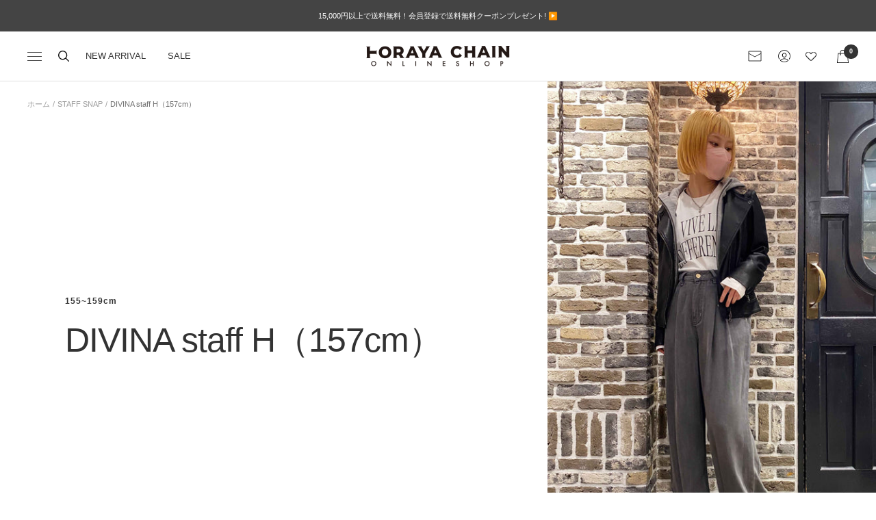

--- FILE ---
content_type: text/html; charset=utf-8
request_url: https://www.torayachain-net.jp/blogs/staff-snap/divina-staff-h-157cm-14
body_size: 61820
content:
<!doctype html><html class="no-js" lang="ja" dir="ltr">
  <head>
    
    <meta charset="utf-8">
    <meta name="viewport" content="width=device-width, initial-scale=1.0, height=device-height, minimum-scale=1.0, maximum-scale=1.0">
    <meta name="theme-color" content="#ffffff">

    <title>【スタッフスナップ】DIVINA店staff Hのコーディネートをチェック</title><meta name="description" content="福岡の老舗アパレルセレクトショップTORAYACHAIN。2023AWの最新トレンドを纏うDIVINA店のスタッフスナップをチェックしよう！"><link rel="canonical" href="https://www.torayachain-net.jp/blogs/staff-snap/divina-staff-h-157cm-14"><link rel="shortcut icon" href="//www.torayachain-net.jp/cdn/shop/files/22955dd0a761aa780326b63ec8badd32_96x96.jpg?v=1664608001" type="image/png"><link rel="preconnect" href="https://cdn.shopify.com">
    <link rel="dns-prefetch" href="https://productreviews.shopifycdn.com">
    <link rel="dns-prefetch" href="https://www.google-analytics.com"><link rel="preload" as="style" href="//www.torayachain-net.jp/cdn/shop/t/29/assets/theme.css?v=850176680459896171754992300">
    <link rel="preload" as="style" href="//www.torayachain-net.jp/cdn/shop/t/29/assets/custom.css?v=55009618721279853031754992300">
    <link rel="preload" as="style" href="//www.torayachain-net.jp/cdn/shop/t/29/assets/custom_2.css?v=155565254873361370941754992300">
    <link rel="preload" as="script" href="//www.torayachain-net.jp/cdn/shop/t/29/assets/vendor.js?v=31715688253868339281754992300">
    <link rel="preload" as="script" href="//www.torayachain-net.jp/cdn/shop/t/29/assets/theme.js?v=165761096224975728111754992300"><meta property="og:type" content="article">
  <meta property="og:title" content="DIVINA staff H（157cm）"><meta property="og:image" content="http://www.torayachain-net.jp/cdn/shop/articles/higuchi_68936e8e-df64-467a-ab42-be18e6ac76d6.jpg?v=1695361388">
  <meta property="og:image:secure_url" content="https://www.torayachain-net.jp/cdn/shop/articles/higuchi_68936e8e-df64-467a-ab42-be18e6ac76d6.jpg?v=1695361388">
  <meta property="og:image:width" content="2399">
  <meta property="og:image:height" content="3598"><meta property="og:description" content="福岡の老舗アパレルセレクトショップTORAYACHAIN。2023AWの最新トレンドを纏うDIVINA店のスタッフスナップをチェックしよう！"><meta property="og:url" content="https://www.torayachain-net.jp/blogs/staff-snap/divina-staff-h-157cm-14">
<meta property="og:site_name" content="TORAYACHAIN ONLINE SHOP"><meta name="twitter:card" content="summary"><meta name="twitter:title" content="DIVINA staff H（157cm）">
  <meta name="twitter:description" content="
Name:Higuchi
Tall:157cm"><meta name="twitter:image" content="https://www.torayachain-net.jp/cdn/shop/articles/higuchi_68936e8e-df64-467a-ab42-be18e6ac76d6_1200x1200_crop_center.jpg?v=1695361388">
  <meta name="twitter:image:alt" content="DIVINA staff H（157cm）">
    
  <script type="application/ld+json">
  {
    "@context": "https://schema.org",
    "@type": "BlogPosting",
    "mainEntityOfPage": "/blogs/staff-snap/divina-staff-h-157cm-14",
    "articleSection": "STAFF SNAP",
    "keywords": "155~159cm, DIVINA, staff__Higuchi",
    "headline": "DIVINA staff H（157cm）",
    "description": "\nName:Higuchi\nTall:157cm",
    "dateCreated": "2023-09-22T14:43:08",
    "datePublished": "2023-09-22T14:43:08",
    "dateModified": "2023-09-22T14:43:08",
    "image": {
      "@type": "ImageObject",
      "url": "https://www.torayachain-net.jp/cdn/shop/articles/higuchi_68936e8e-df64-467a-ab42-be18e6ac76d6.jpg?v=1695361388&width=1024",
      "image": "https://www.torayachain-net.jp/cdn/shop/articles/higuchi_68936e8e-df64-467a-ab42-be18e6ac76d6.jpg?v=1695361388&width=1024",
      "name": "DIVINA staff H（157cm）",
      "width": "1024",
      "height": "1024"
    },
    "author": {
      "@type": "Person",
      "name": " ",
      "givenName": null,
      "familyName": null
    },
    "publisher": {
      "@type": "Organization",
      "name": "TORAYACHAIN ONLINE SHOP"
    },
    "commentCount": 0,
    "comment": []
  }
  </script>



  <script type="application/ld+json">
  {
    "@context": "https://schema.org",
    "@type": "BreadcrumbList",
  "itemListElement": [{
      "@type": "ListItem",
      "position": 1,
      "name": "ホーム",
      "item": "https://www.torayachain-net.jp"
    },{
          "@type": "ListItem",
          "position": 2,
          "name": "STAFF SNAP",
          "item": "https://www.torayachain-net.jp/blogs/staff-snap"
        }, {
          "@type": "ListItem",
          "position": 3,
          "name": "STAFF SNAP",
          "item": "https://www.torayachain-net.jp/blogs/staff-snap/divina-staff-h-157cm-14"
        }]
  }
  </script>


    <style>
  /* Typography (heading) */
  

/* Typography (body) */
  



:root {--heading-color: 51, 51, 51;
    --text-color: 51, 51, 51;
    --background: 255, 255, 255;
    --secondary-background: 245, 245, 245;
    --border-color: 224, 224, 224;
    --border-color-darker: 173, 173, 173;
    --success-color: 46, 158, 123;
    --success-background: 213, 236, 229;
    --error-color: 222, 42, 42;
    --error-background: 253, 240, 240;
    --primary-button-background: 239, 239, 239;
    --primary-button-text-color: 51, 51, 51;
    --secondary-button-background: 239, 239, 239;
    --secondary-button-text-color: 51, 51, 51;
    --product-star-rating: 246, 164, 41;
    --product-on-sale-accent: 222, 42, 42;
    --product-sold-out-accent: 51, 51, 51;
    --product-custom-label-background: 51, 51, 51;
    --product-custom-label-text-color: 255, 255, 255;
    --product-custom-label-2-background: 243, 255, 52;
    --product-custom-label-2-text-color: 0, 0, 0;
    --product-low-stock-text-color: 222, 42, 42;
    --product-in-stock-text-color: 46, 158, 123;
    --loading-bar-background: 51, 51, 51;

    /* We duplicate some "base" colors as root colors, which is useful to use on drawer elements or popover without. Those should not be overridden to avoid issues */
    --root-heading-color: 51, 51, 51;
    --root-text-color: 51, 51, 51;
    --root-background: 255, 255, 255;
    --root-border-color: 224, 224, 224;
    --root-primary-button-background: 239, 239, 239;
    --root-primary-button-text-color: 51, 51, 51;

    --base-font-size: 13px;
    --heading-font-family: "system_ui", -apple-system, 'Segoe UI', Roboto, 'Helvetica Neue', 'Noto Sans', 'Liberation Sans', Arial, sans-serif, 'Apple Color Emoji', 'Segoe UI Emoji', 'Segoe UI Symbol', 'Noto Color Emoji';
    --heading-font-weight: 400;
    --heading-font-style: normal;
    --heading-text-transform: normal;
    --text-font-family: 'Hiragino Kaku Gothic ProN',Meiryo,"system_ui", -apple-system, 'Segoe UI', Roboto, 'Helvetica Neue', 'Noto Sans', 'Liberation Sans', Arial, sans-serif, 'Apple Color Emoji', 'Segoe UI Emoji', 'Segoe UI Symbol', 'Noto Color Emoji', sans-serif;
    --text-font-weight: 400;
    --text-font-style: normal;
    --text-font-bold-weight: 700;

    /* Typography (font size) */
    --heading-xxsmall-font-size: 10px;
    --heading-xsmall-font-size: 10px;
    --heading-small-font-size: 11px;
    --heading-large-font-size: 32px;
    --heading-h1-font-size: 32px;
    --heading-h2-font-size: 28px;
    --heading-h3-font-size: 26px;
    --heading-h4-font-size: 22px;
    --heading-h5-font-size: 18px;
    --heading-h6-font-size: 16px;

    /* Control the look and feel of the theme by changing radius of various elements */
    --button-border-radius: 2px;
    --block-border-radius: 0px;
    --block-border-radius-reduced: 0px;
    --color-swatch-border-radius: 100%;

    /* Button size */
    --button-height: 48px;
    --button-small-height: 40px;

    /* Form related */
    --form-input-field-height: 48px;
    --form-input-gap: 16px;
    --form-submit-margin: 24px;

    /* Product listing related variables */
    --product-list-block-spacing: 32px;

    /* Video related */
    --play-button-background: 255, 255, 255;
    --play-button-arrow: 51, 51, 51;

    /* RTL support */
    --transform-logical-flip: 1;
    --transform-origin-start: left;
    --transform-origin-end: right;

    /* Other */
    --zoom-cursor-svg-url: url(//www.torayachain-net.jp/cdn/shop/t/29/assets/zoom-cursor.svg?v=23287541371482064921754992300);
    --arrow-right-svg-url: url(//www.torayachain-net.jp/cdn/shop/t/29/assets/arrow-right.svg?v=25703896354964805821754992300);
    --arrow-left-svg-url: url(//www.torayachain-net.jp/cdn/shop/t/29/assets/arrow-left.svg?v=15702543473766124001754992300);

    /* Some useful variables that we can reuse in our CSS. Some explanation are needed for some of them:
       - container-max-width-minus-gutters: represents the container max width without the edge gutters
       - container-outer-width: considering the screen width, represent all the space outside the container
       - container-outer-margin: same as container-outer-width but get set to 0 inside a container
       - container-inner-width: the effective space inside the container (minus gutters)
       - grid-column-width: represents the width of a single column of the grid
       - vertical-breather: this is a variable that defines the global "spacing" between sections, and inside the section
                            to create some "breath" and minimum spacing
     */
    --container-max-width: 1600px;
    --container-gutter: 24px;
    --container-max-width-minus-gutters: calc(var(--container-max-width) - (var(--container-gutter)) * 2);
    --container-outer-width: max(calc((100vw - var(--container-max-width-minus-gutters)) / 2), var(--container-gutter));
    --container-outer-margin: var(--container-outer-width);
    --container-inner-width: calc(100vw - var(--container-outer-width) * 2);

    --grid-column-count: 10;
    --grid-gap: 24px;
    --grid-column-width: calc((100vw - var(--container-outer-width) * 2 - var(--grid-gap) * (var(--grid-column-count) - 1)) / var(--grid-column-count));

    --vertical-breather: 48px;
    --vertical-breather-tight: 48px;

    /* Shopify related variables */
    --payment-terms-background-color: #ffffff;
  }

  @media screen and (min-width: 741px) {
    :root {
      --container-gutter: 40px;
      --grid-column-count: 20;
      --vertical-breather: 30px;
      --vertical-breather-tight: 30px;

      /* Typography (font size) */
      --heading-xsmall-font-size: 11px;
      --heading-small-font-size: 12px;
      --heading-large-font-size: 48px;
      --heading-h1-font-size: 48px;
      --heading-h2-font-size: 36px;
      --heading-h3-font-size: 30px;
      --heading-h4-font-size: 22px;
      --heading-h5-font-size: 18px;
      --heading-h6-font-size: 16px;

      /* Form related */
      --form-input-field-height: 52px;
      --form-submit-margin: 32px;

      /* Button size */
      --button-height: 52px;
      --button-small-height: 44px;
    }
  }

  @media screen and (min-width: 1200px) {
    :root {
      --vertical-breather: 80px;
      --vertical-breather-tight: 64px;
      --product-list-block-spacing: 48px;

      /* Typography */
      --heading-large-font-size: 58px;
      --heading-h1-font-size: 50px;
      --heading-h2-font-size: 44px;
      --heading-h3-font-size: 32px;
      --heading-h4-font-size: 26px;
      --heading-h5-font-size: 22px;
      --heading-h6-font-size: 16px;
    }
  }

  @media screen and (min-width: 1600px) {
    :root {
      --vertical-breather: 90px;
      --vertical-breather-tight: 64px;
    }
  }
</style>
    <script>
  // This allows to expose several variables to the global scope, to be used in scripts
  window.themeVariables = {
    settings: {
      direction: "ltr",
      pageType: "article",
      cartCount: 0,
      moneyFormat: "¥{{amount_no_decimals}}",
      moneyWithCurrencyFormat: "¥{{amount_no_decimals}} JPY",
      showVendor: true,
      discountMode: "percentage",
      currencyCodeEnabled: false,
      searchMode: "product,collection",
      searchUnavailableProducts: "last",
      cartType: "page",
      cartCurrency: "JPY",
      mobileZoomFactor: 2.5
    },

    routes: {
      host: "www.torayachain-net.jp",
      rootUrl: "\/",
      rootUrlWithoutSlash: '',
      cartUrl: "\/cart",
      cartAddUrl: "\/cart\/add",
      cartChangeUrl: "\/cart\/change",
      searchUrl: "\/search",
      predictiveSearchUrl: "\/search\/suggest",
      productRecommendationsUrl: "\/recommendations\/products"
    },

    strings: {
      accessibilityDelete: "削除",
      accessibilityClose: "閉じる",
      collectionSoldOut: "SOLD OUT",
      collectionDiscount: "@savings@OFF",
      productSalePrice: "セール価格",
      productRegularPrice: "通常価格",
      productFormUnavailable: "選択不可能",
      productFormSoldOut: "売り切れ",
      productFormPreOrder: "先行予約",
      productFormAddToCart: "カートに追加する",
      searchNoResults: "結果は見つかりませんでした",
      searchNewSearch: "新規検索",
      searchProducts: "商品",
      searchArticles: "記事",
      searchPages: "ページ",
      searchCollections: "カテゴリー一覧",
      cartViewCart: "カートを見る",
      cartItemAdded: "アイテムがカートに追加されました！",
      cartItemAddedShort: "カートに追加されました！",
      cartAddOrderNote: "備考欄・トラヤカード決済",
      cartEditOrderNote: "備考を編集する",
      shippingEstimatorNoResults: "申し訳ありませんが、お客様のご住所への発送は現在行っておりません",
      shippingEstimatorOneResult: "お客様のご住所には1つの配送料金が適用されます:",
      shippingEstimatorMultipleResults: "お客様のご住所に合わせて、複数の配送料金が選択できます:",
      shippingEstimatorError: "配送料金の取得中に1つ以上のエラーが発生しました:"
    },

    libs: {
      flickity: "\/\/www.torayachain-net.jp\/cdn\/shop\/t\/29\/assets\/flickity.js?v=176646718982628074891754992300",
      photoswipe: "\/\/www.torayachain-net.jp\/cdn\/shop\/t\/29\/assets\/photoswipe.js?v=132268647426145925301754992300",
      qrCode: "\/\/www.torayachain-net.jp\/cdn\/shopifycloud\/storefront\/assets\/themes_support\/vendor\/qrcode-3f2b403b.js"
    },

    breakpoints: {
      phone: 'screen and (max-width: 740px)',
      tablet: 'screen and (min-width: 741px) and (max-width: 999px)',
      tabletAndUp: 'screen and (min-width: 741px)',
      pocket: 'screen and (max-width: 999px)',
      lap: 'screen and (min-width: 1000px) and (max-width: 1199px)',
      lapAndUp: 'screen and (min-width: 1000px)',
      desktop: 'screen and (min-width: 1200px)',
      wide: 'screen and (min-width: 1400px)'
    }
  };

  window.addEventListener('pageshow', async () => {
    const cartContent = await (await fetch(`${window.themeVariables.routes.cartUrl}.js`, {cache: 'reload'})).json();
    document.documentElement.dispatchEvent(new CustomEvent('cart:refresh', {detail: {cart: cartContent}}));
  });

  if ('noModule' in HTMLScriptElement.prototype) {
    // Old browsers (like IE) that does not support module will be considered as if not executing JS at all
    document.documentElement.className = document.documentElement.className.replace('no-js', 'js');

    requestAnimationFrame(() => {
      const viewportHeight = (window.visualViewport ? window.visualViewport.height : document.documentElement.clientHeight);
      document.documentElement.style.setProperty('--window-height',viewportHeight + 'px');
    });
  }</script>

    <link rel="stylesheet" href="//www.torayachain-net.jp/cdn/shop/t/29/assets/theme.css?v=850176680459896171754992300">
    <link rel="stylesheet" href="//www.torayachain-net.jp/cdn/shop/t/29/assets/custom.css?v=55009618721279853031754992300">
    <link rel="stylesheet" href="//www.torayachain-net.jp/cdn/shop/t/29/assets/custom_2.css?v=155565254873361370941754992300">

    <script src="//www.torayachain-net.jp/cdn/shop/t/29/assets/vendor.js?v=31715688253868339281754992300" defer></script>
    <script src="//www.torayachain-net.jp/cdn/shop/t/29/assets/theme.js?v=165761096224975728111754992300" defer></script>
    <script src="//www.torayachain-net.jp/cdn/shop/t/29/assets/custom.js?v=11976000013319939741754992300" defer></script><link rel="preconnect" href="https://fonts.googleapis.com">
<link rel="preconnect" href="https://fonts.gstatic.com" crossorigin>
<link href="https://fonts.googleapis.com/css?family=Noto+Sans+JP" rel="stylesheet">

    <script type='text/javascript' src='https://www.torayachain-net.jp/apps/wlm/js/wlm-1.1.js'></script>


 
 









<style type="text/css">.wlm-message-pnf{text-align:center;}#wlm-pwd-form {padding: 30px 0;text-align: center}#wlm-wrapper,.wlm-form-holder {display: inline-block}#wlm-pwd-error {display: none;color: #fb8077;text-align: left}#wlm-pwd-error.wlm-error {border: 1px solid #fb8077}#wlm-pwd-form-button {display: inline-block!important;height: auto!important;padding: 8px 15px!important;background: #777;border-radius: 3px!important;color: #fff!important;text-decoration: none!important;vertical-align: top}.wlm-instantclick-fix,.wlm-item-selector {position: absolute;z-index: -999;display: none;height: 0;width: 0;font-size: 0;line-height: 0}</style>














        
      <script type='text/javascript'>
      
        wlm.navigateByLocation();
      
      wlm.jq(document).ready(function(){
        wlm.removeLinks();
      });
    </script>
    
    
        
                           <link rel="stylesheet" id="wlmhideprice" href="/apps/wlm/css/wlmhideprice.css?v=1.0.0">                        
                            <style>.wlm-login-link {color:#333;
text-decoration:none;
}</style>
                            <script>
                            var wlmHidePrice = {};
                            wlmHidePrice.textPrice = "セール価格はログイン後に表示" ;
                            wlmHidePrice.hideAddToCart = parseInt("0");
                            wlmHidePrice.status = parseInt("1");
                            </script>
                            <script type="text/javascript" src="/apps/wlm/js/wlmhideprice.js?v=1.1.0"></script>
                
            
    
<script>window.performance && window.performance.mark && window.performance.mark('shopify.content_for_header.start');</script><meta name="facebook-domain-verification" content="eam5tquczjjrs9u5267ahodu8vch2c">
<meta name="google-site-verification" content="UOPH0HA9iNHPqMo-iqs9WoFFsEp2JJFIdJSVe-Zyo9k">
<meta id="shopify-digital-wallet" name="shopify-digital-wallet" content="/63413649659/digital_wallets/dialog">
<meta name="shopify-checkout-api-token" content="6efa54746643217fff91f8268b544d82">
<link rel="alternate" type="application/atom+xml" title="Feed" href="/blogs/staff-snap.atom" />
<script async="async" src="/checkouts/internal/preloads.js?locale=ja-JP"></script>
<link rel="preconnect" href="https://shop.app" crossorigin="anonymous">
<script async="async" src="https://shop.app/checkouts/internal/preloads.js?locale=ja-JP&shop_id=63413649659" crossorigin="anonymous"></script>
<script id="apple-pay-shop-capabilities" type="application/json">{"shopId":63413649659,"countryCode":"JP","currencyCode":"JPY","merchantCapabilities":["supports3DS"],"merchantId":"gid:\/\/shopify\/Shop\/63413649659","merchantName":"TORAYACHAIN ONLINE SHOP","requiredBillingContactFields":["postalAddress","email","phone"],"requiredShippingContactFields":["postalAddress","email","phone"],"shippingType":"shipping","supportedNetworks":["visa","masterCard","amex","jcb","discover"],"total":{"type":"pending","label":"TORAYACHAIN ONLINE SHOP","amount":"1.00"},"shopifyPaymentsEnabled":true,"supportsSubscriptions":true}</script>
<script id="shopify-features" type="application/json">{"accessToken":"6efa54746643217fff91f8268b544d82","betas":["rich-media-storefront-analytics"],"domain":"www.torayachain-net.jp","predictiveSearch":false,"shopId":63413649659,"locale":"ja"}</script>
<script>var Shopify = Shopify || {};
Shopify.shop = "torayachain.myshopify.com";
Shopify.locale = "ja";
Shopify.currency = {"active":"JPY","rate":"1.0"};
Shopify.country = "JP";
Shopify.theme = {"name":"【FF修正】250204Omni Hub_ByR6B_custom_V1.3_7\/11フォント修正","id":152935596283,"schema_name":"Focal","schema_version":"8.11.0","theme_store_id":714,"role":"main"};
Shopify.theme.handle = "null";
Shopify.theme.style = {"id":null,"handle":null};
Shopify.cdnHost = "www.torayachain-net.jp/cdn";
Shopify.routes = Shopify.routes || {};
Shopify.routes.root = "/";</script>
<script type="module">!function(o){(o.Shopify=o.Shopify||{}).modules=!0}(window);</script>
<script>!function(o){function n(){var o=[];function n(){o.push(Array.prototype.slice.apply(arguments))}return n.q=o,n}var t=o.Shopify=o.Shopify||{};t.loadFeatures=n(),t.autoloadFeatures=n()}(window);</script>
<script>
  window.ShopifyPay = window.ShopifyPay || {};
  window.ShopifyPay.apiHost = "shop.app\/pay";
  window.ShopifyPay.redirectState = null;
</script>
<script id="shop-js-analytics" type="application/json">{"pageType":"article"}</script>
<script defer="defer" async type="module" src="//www.torayachain-net.jp/cdn/shopifycloud/shop-js/modules/v2/client.init-shop-cart-sync_Cun6Ba8E.ja.esm.js"></script>
<script defer="defer" async type="module" src="//www.torayachain-net.jp/cdn/shopifycloud/shop-js/modules/v2/chunk.common_DGWubyOB.esm.js"></script>
<script type="module">
  await import("//www.torayachain-net.jp/cdn/shopifycloud/shop-js/modules/v2/client.init-shop-cart-sync_Cun6Ba8E.ja.esm.js");
await import("//www.torayachain-net.jp/cdn/shopifycloud/shop-js/modules/v2/chunk.common_DGWubyOB.esm.js");

  window.Shopify.SignInWithShop?.initShopCartSync?.({"fedCMEnabled":true,"windoidEnabled":true});

</script>
<script>
  window.Shopify = window.Shopify || {};
  if (!window.Shopify.featureAssets) window.Shopify.featureAssets = {};
  window.Shopify.featureAssets['shop-js'] = {"shop-cart-sync":["modules/v2/client.shop-cart-sync_kpadWrR6.ja.esm.js","modules/v2/chunk.common_DGWubyOB.esm.js"],"init-fed-cm":["modules/v2/client.init-fed-cm_deEwcgdG.ja.esm.js","modules/v2/chunk.common_DGWubyOB.esm.js"],"shop-button":["modules/v2/client.shop-button_Bgl7Akkx.ja.esm.js","modules/v2/chunk.common_DGWubyOB.esm.js"],"shop-cash-offers":["modules/v2/client.shop-cash-offers_CGfJizyJ.ja.esm.js","modules/v2/chunk.common_DGWubyOB.esm.js","modules/v2/chunk.modal_Ba7vk6QP.esm.js"],"init-windoid":["modules/v2/client.init-windoid_DLaIoEuB.ja.esm.js","modules/v2/chunk.common_DGWubyOB.esm.js"],"shop-toast-manager":["modules/v2/client.shop-toast-manager_BZdAlEPY.ja.esm.js","modules/v2/chunk.common_DGWubyOB.esm.js"],"init-shop-email-lookup-coordinator":["modules/v2/client.init-shop-email-lookup-coordinator_BxGPdBrh.ja.esm.js","modules/v2/chunk.common_DGWubyOB.esm.js"],"init-shop-cart-sync":["modules/v2/client.init-shop-cart-sync_Cun6Ba8E.ja.esm.js","modules/v2/chunk.common_DGWubyOB.esm.js"],"avatar":["modules/v2/client.avatar_BTnouDA3.ja.esm.js"],"pay-button":["modules/v2/client.pay-button_iRJggQYg.ja.esm.js","modules/v2/chunk.common_DGWubyOB.esm.js"],"init-customer-accounts":["modules/v2/client.init-customer-accounts_BbQrQ-BF.ja.esm.js","modules/v2/client.shop-login-button_CXxZBmJa.ja.esm.js","modules/v2/chunk.common_DGWubyOB.esm.js","modules/v2/chunk.modal_Ba7vk6QP.esm.js"],"init-shop-for-new-customer-accounts":["modules/v2/client.init-shop-for-new-customer-accounts_48e-446J.ja.esm.js","modules/v2/client.shop-login-button_CXxZBmJa.ja.esm.js","modules/v2/chunk.common_DGWubyOB.esm.js","modules/v2/chunk.modal_Ba7vk6QP.esm.js"],"shop-login-button":["modules/v2/client.shop-login-button_CXxZBmJa.ja.esm.js","modules/v2/chunk.common_DGWubyOB.esm.js","modules/v2/chunk.modal_Ba7vk6QP.esm.js"],"init-customer-accounts-sign-up":["modules/v2/client.init-customer-accounts-sign-up_Bb65hYMR.ja.esm.js","modules/v2/client.shop-login-button_CXxZBmJa.ja.esm.js","modules/v2/chunk.common_DGWubyOB.esm.js","modules/v2/chunk.modal_Ba7vk6QP.esm.js"],"shop-follow-button":["modules/v2/client.shop-follow-button_BO2OQvUT.ja.esm.js","modules/v2/chunk.common_DGWubyOB.esm.js","modules/v2/chunk.modal_Ba7vk6QP.esm.js"],"checkout-modal":["modules/v2/client.checkout-modal__QRFVvMA.ja.esm.js","modules/v2/chunk.common_DGWubyOB.esm.js","modules/v2/chunk.modal_Ba7vk6QP.esm.js"],"lead-capture":["modules/v2/client.lead-capture_Be4qr8sG.ja.esm.js","modules/v2/chunk.common_DGWubyOB.esm.js","modules/v2/chunk.modal_Ba7vk6QP.esm.js"],"shop-login":["modules/v2/client.shop-login_BCaq99Td.ja.esm.js","modules/v2/chunk.common_DGWubyOB.esm.js","modules/v2/chunk.modal_Ba7vk6QP.esm.js"],"payment-terms":["modules/v2/client.payment-terms_C-1Cu6jg.ja.esm.js","modules/v2/chunk.common_DGWubyOB.esm.js","modules/v2/chunk.modal_Ba7vk6QP.esm.js"]};
</script>
<script>(function() {
  var isLoaded = false;
  function asyncLoad() {
    if (isLoaded) return;
    isLoaded = true;
    var urls = ["https:\/\/delivery-date-and-time-picker.amp.tokyo\/script_tags\/cart_attributes.js?shop=torayachain.myshopify.com","https:\/\/cax.channel.io\/shopify\/plugins\/118d46c0-29da-4e36-a832-bd7c02865fbe.js?shop=torayachain.myshopify.com","\/\/cdn.shopify.com\/proxy\/eb66059ec53e9cfbe1599f925233208ffc7a65622e40ddcf69585fe0ca31f07d\/app-service-dot-mikawaya-prod.an.r.appspot.com\/order_status_page.js?shop=torayachain.myshopify.com\u0026sp-cache-control=cHVibGljLCBtYXgtYWdlPTkwMA","https:\/\/storage.nfcube.com\/instafeed-fdd2c624d8bde4985e59000973cf6ac0.js?shop=torayachain.myshopify.com","\/\/backinstock.useamp.com\/widget\/64794_1767158846.js?category=bis\u0026v=6\u0026shop=torayachain.myshopify.com"];
    for (var i = 0; i < urls.length; i++) {
      var s = document.createElement('script');
      s.type = 'text/javascript';
      s.async = true;
      s.src = urls[i];
      var x = document.getElementsByTagName('script')[0];
      x.parentNode.insertBefore(s, x);
    }
  };
  if(window.attachEvent) {
    window.attachEvent('onload', asyncLoad);
  } else {
    window.addEventListener('load', asyncLoad, false);
  }
})();</script>
<script id="__st">var __st={"a":63413649659,"offset":32400,"reqid":"98c689ff-b482-411f-b128-39f9cc6b3231-1768681281","pageurl":"www.torayachain-net.jp\/blogs\/staff-snap\/divina-staff-h-157cm-14","s":"articles-590011629819","u":"3c44333c50b1","p":"article","rtyp":"article","rid":590011629819};</script>
<script>window.ShopifyPaypalV4VisibilityTracking = true;</script>
<script id="captcha-bootstrap">!function(){'use strict';const t='contact',e='account',n='new_comment',o=[[t,t],['blogs',n],['comments',n],[t,'customer']],c=[[e,'customer_login'],[e,'guest_login'],[e,'recover_customer_password'],[e,'create_customer']],r=t=>t.map((([t,e])=>`form[action*='/${t}']:not([data-nocaptcha='true']) input[name='form_type'][value='${e}']`)).join(','),a=t=>()=>t?[...document.querySelectorAll(t)].map((t=>t.form)):[];function s(){const t=[...o],e=r(t);return a(e)}const i='password',u='form_key',d=['recaptcha-v3-token','g-recaptcha-response','h-captcha-response',i],f=()=>{try{return window.sessionStorage}catch{return}},m='__shopify_v',_=t=>t.elements[u];function p(t,e,n=!1){try{const o=window.sessionStorage,c=JSON.parse(o.getItem(e)),{data:r}=function(t){const{data:e,action:n}=t;return t[m]||n?{data:e,action:n}:{data:t,action:n}}(c);for(const[e,n]of Object.entries(r))t.elements[e]&&(t.elements[e].value=n);n&&o.removeItem(e)}catch(o){console.error('form repopulation failed',{error:o})}}const l='form_type',E='cptcha';function T(t){t.dataset[E]=!0}const w=window,h=w.document,L='Shopify',v='ce_forms',y='captcha';let A=!1;((t,e)=>{const n=(g='f06e6c50-85a8-45c8-87d0-21a2b65856fe',I='https://cdn.shopify.com/shopifycloud/storefront-forms-hcaptcha/ce_storefront_forms_captcha_hcaptcha.v1.5.2.iife.js',D={infoText:'hCaptchaによる保護',privacyText:'プライバシー',termsText:'利用規約'},(t,e,n)=>{const o=w[L][v],c=o.bindForm;if(c)return c(t,g,e,D).then(n);var r;o.q.push([[t,g,e,D],n]),r=I,A||(h.body.append(Object.assign(h.createElement('script'),{id:'captcha-provider',async:!0,src:r})),A=!0)});var g,I,D;w[L]=w[L]||{},w[L][v]=w[L][v]||{},w[L][v].q=[],w[L][y]=w[L][y]||{},w[L][y].protect=function(t,e){n(t,void 0,e),T(t)},Object.freeze(w[L][y]),function(t,e,n,w,h,L){const[v,y,A,g]=function(t,e,n){const i=e?o:[],u=t?c:[],d=[...i,...u],f=r(d),m=r(i),_=r(d.filter((([t,e])=>n.includes(e))));return[a(f),a(m),a(_),s()]}(w,h,L),I=t=>{const e=t.target;return e instanceof HTMLFormElement?e:e&&e.form},D=t=>v().includes(t);t.addEventListener('submit',(t=>{const e=I(t);if(!e)return;const n=D(e)&&!e.dataset.hcaptchaBound&&!e.dataset.recaptchaBound,o=_(e),c=g().includes(e)&&(!o||!o.value);(n||c)&&t.preventDefault(),c&&!n&&(function(t){try{if(!f())return;!function(t){const e=f();if(!e)return;const n=_(t);if(!n)return;const o=n.value;o&&e.removeItem(o)}(t);const e=Array.from(Array(32),(()=>Math.random().toString(36)[2])).join('');!function(t,e){_(t)||t.append(Object.assign(document.createElement('input'),{type:'hidden',name:u})),t.elements[u].value=e}(t,e),function(t,e){const n=f();if(!n)return;const o=[...t.querySelectorAll(`input[type='${i}']`)].map((({name:t})=>t)),c=[...d,...o],r={};for(const[a,s]of new FormData(t).entries())c.includes(a)||(r[a]=s);n.setItem(e,JSON.stringify({[m]:1,action:t.action,data:r}))}(t,e)}catch(e){console.error('failed to persist form',e)}}(e),e.submit())}));const S=(t,e)=>{t&&!t.dataset[E]&&(n(t,e.some((e=>e===t))),T(t))};for(const o of['focusin','change'])t.addEventListener(o,(t=>{const e=I(t);D(e)&&S(e,y())}));const B=e.get('form_key'),M=e.get(l),P=B&&M;t.addEventListener('DOMContentLoaded',(()=>{const t=y();if(P)for(const e of t)e.elements[l].value===M&&p(e,B);[...new Set([...A(),...v().filter((t=>'true'===t.dataset.shopifyCaptcha))])].forEach((e=>S(e,t)))}))}(h,new URLSearchParams(w.location.search),n,t,e,['guest_login'])})(!1,!0)}();</script>
<script integrity="sha256-4kQ18oKyAcykRKYeNunJcIwy7WH5gtpwJnB7kiuLZ1E=" data-source-attribution="shopify.loadfeatures" defer="defer" src="//www.torayachain-net.jp/cdn/shopifycloud/storefront/assets/storefront/load_feature-a0a9edcb.js" crossorigin="anonymous"></script>
<script crossorigin="anonymous" defer="defer" src="//www.torayachain-net.jp/cdn/shopifycloud/storefront/assets/shopify_pay/storefront-65b4c6d7.js?v=20250812"></script>
<script data-source-attribution="shopify.dynamic_checkout.dynamic.init">var Shopify=Shopify||{};Shopify.PaymentButton=Shopify.PaymentButton||{isStorefrontPortableWallets:!0,init:function(){window.Shopify.PaymentButton.init=function(){};var t=document.createElement("script");t.src="https://www.torayachain-net.jp/cdn/shopifycloud/portable-wallets/latest/portable-wallets.ja.js",t.type="module",document.head.appendChild(t)}};
</script>
<script data-source-attribution="shopify.dynamic_checkout.buyer_consent">
  function portableWalletsHideBuyerConsent(e){var t=document.getElementById("shopify-buyer-consent"),n=document.getElementById("shopify-subscription-policy-button");t&&n&&(t.classList.add("hidden"),t.setAttribute("aria-hidden","true"),n.removeEventListener("click",e))}function portableWalletsShowBuyerConsent(e){var t=document.getElementById("shopify-buyer-consent"),n=document.getElementById("shopify-subscription-policy-button");t&&n&&(t.classList.remove("hidden"),t.removeAttribute("aria-hidden"),n.addEventListener("click",e))}window.Shopify?.PaymentButton&&(window.Shopify.PaymentButton.hideBuyerConsent=portableWalletsHideBuyerConsent,window.Shopify.PaymentButton.showBuyerConsent=portableWalletsShowBuyerConsent);
</script>
<script data-source-attribution="shopify.dynamic_checkout.cart.bootstrap">document.addEventListener("DOMContentLoaded",(function(){function t(){return document.querySelector("shopify-accelerated-checkout-cart, shopify-accelerated-checkout")}if(t())Shopify.PaymentButton.init();else{new MutationObserver((function(e,n){t()&&(Shopify.PaymentButton.init(),n.disconnect())})).observe(document.body,{childList:!0,subtree:!0})}}));
</script>
<link id="shopify-accelerated-checkout-styles" rel="stylesheet" media="screen" href="https://www.torayachain-net.jp/cdn/shopifycloud/portable-wallets/latest/accelerated-checkout-backwards-compat.css" crossorigin="anonymous">
<style id="shopify-accelerated-checkout-cart">
        #shopify-buyer-consent {
  margin-top: 1em;
  display: inline-block;
  width: 100%;
}

#shopify-buyer-consent.hidden {
  display: none;
}

#shopify-subscription-policy-button {
  background: none;
  border: none;
  padding: 0;
  text-decoration: underline;
  font-size: inherit;
  cursor: pointer;
}

#shopify-subscription-policy-button::before {
  box-shadow: none;
}

      </style>

<script>window.performance && window.performance.mark && window.performance.mark('shopify.content_for_header.end');</script>
<!-- BEGIN app block: shopify://apps/omni-hub/blocks/qrcode/46ab3480-8698-432c-a107-3e5b38c89c96 --><script defer src="https://cdn.shopify.com/extensions/019bbf6e-703f-70a0-b97d-74c845bf9d2d/omni-hub-5650d6f-260115021241/assets/qrcode.js"></script>

<div
  id="omni-hub-qrcode"
  data-customer-id=""
  data-shop-domain="torayachain.myshopify.com">
</div>


<!-- END app block --><!-- BEGIN app block: shopify://apps/helium-customer-fields/blocks/app-embed/bab58598-3e6a-4377-aaaa-97189b15f131 -->







































<script>
  if ('CF' in window) {
    window.CF.appEmbedEnabled = true;
  } else {
    window.CF = {
      appEmbedEnabled: true,
    };
  }

  window.CF.editAccountFormId = "";
  window.CF.registrationFormId = "";
</script>

<!-- BEGIN app snippet: patch-registration-links -->







































<script>
  function patchRegistrationLinks() {
    const PATCHABLE_LINKS_SELECTOR = 'a[href*="/account/register"]';

    const search = new URLSearchParams(window.location.search);
    const checkoutUrl = search.get('checkout_url');
    const returnUrl = search.get('return_url');

    const redirectUrl = checkoutUrl || returnUrl;
    if (!redirectUrl) return;

    const registrationLinks = Array.from(document.querySelectorAll(PATCHABLE_LINKS_SELECTOR));
    registrationLinks.forEach(link => {
      const url = new URL(link.href);

      url.searchParams.set('return_url', redirectUrl);

      link.href = url.href;
    });
  }

  if (['complete', 'interactive', 'loaded'].includes(document.readyState)) {
    patchRegistrationLinks();
  } else {
    document.addEventListener('DOMContentLoaded', () => patchRegistrationLinks());
  }
</script><!-- END app snippet -->
<!-- BEGIN app snippet: patch-login-grecaptcha-conflict -->







































<script>
  // Fixes a problem where both grecaptcha and hcaptcha response fields are included in the /account/login form submission
  // resulting in a 404 on the /challenge page.
  // This is caused by our triggerShopifyRecaptchaLoad function in initialize-forms.liquid.ejs
  // The fix itself just removes the unnecessary g-recaptcha-response input

  function patchLoginGrecaptchaConflict() {
    Array.from(document.querySelectorAll('form')).forEach(form => {
      form.addEventListener('submit', e => {
        const grecaptchaResponse = form.querySelector('[name="g-recaptcha-response"]');
        const hcaptchaResponse = form.querySelector('[name="h-captcha-response"]');

        if (grecaptchaResponse && hcaptchaResponse) {
          // Can't use both. Only keep hcaptcha response field.
          grecaptchaResponse.parentElement.removeChild(grecaptchaResponse);
        }
      })
    })
  }

  if (['complete', 'interactive', 'loaded'].includes(document.readyState)) {
    patchLoginGrecaptchaConflict();
  } else {
    document.addEventListener('DOMContentLoaded', () => patchLoginGrecaptchaConflict());
  }
</script><!-- END app snippet -->
<!-- BEGIN app snippet: embed-data -->


























































<script>
  window.CF.version = "5.1.3";
  window.CF.environment = 
  {
  
  "domain": "torayachain.myshopify.com",
  "servicesToken": "1768681281:eaf80d92dc0627428d88f483e03a796ed57966704f66ee6c9f74337ec776aa0d",
  "baseApiUrl": "https:\/\/app.customerfields.com",
  "captchaSiteKey": "6Ld7yqAhAAAAAPFnKDz2akaACes3HVWxnbdFx-qx",
  "captchaEnabled": true,
  "proxyPath": "\/tools\/customr",
  "countries": [{"name":"Afghanistan","code":"AF"},{"name":"Åland Islands","code":"AX"},{"name":"Albania","code":"AL"},{"name":"Algeria","code":"DZ"},{"name":"Andorra","code":"AD"},{"name":"Angola","code":"AO"},{"name":"Anguilla","code":"AI"},{"name":"Antigua \u0026 Barbuda","code":"AG"},{"name":"Argentina","code":"AR","provinces":[{"name":"Buenos Aires Province","code":"B"},{"name":"Catamarca","code":"K"},{"name":"Chaco","code":"H"},{"name":"Chubut","code":"U"},{"name":"Buenos Aires (Autonomous City)","code":"C"},{"name":"Córdoba","code":"X"},{"name":"Corrientes","code":"W"},{"name":"Entre Ríos","code":"E"},{"name":"Formosa","code":"P"},{"name":"Jujuy","code":"Y"},{"name":"La Pampa","code":"L"},{"name":"La Rioja","code":"F"},{"name":"Mendoza","code":"M"},{"name":"Misiones","code":"N"},{"name":"Neuquén","code":"Q"},{"name":"Río Negro","code":"R"},{"name":"Salta","code":"A"},{"name":"San Juan","code":"J"},{"name":"San Luis","code":"D"},{"name":"Santa Cruz","code":"Z"},{"name":"Santa Fe","code":"S"},{"name":"Santiago del Estero","code":"G"},{"name":"Tierra del Fuego","code":"V"},{"name":"Tucumán","code":"T"}]},{"name":"Armenia","code":"AM"},{"name":"Aruba","code":"AW"},{"name":"Ascension Island","code":"AC"},{"name":"Australia","code":"AU","provinces":[{"name":"Australian Capital Territory","code":"ACT"},{"name":"New South Wales","code":"NSW"},{"name":"Northern Territory","code":"NT"},{"name":"Queensland","code":"QLD"},{"name":"South Australia","code":"SA"},{"name":"Tasmania","code":"TAS"},{"name":"Victoria","code":"VIC"},{"name":"Western Australia","code":"WA"}]},{"name":"Austria","code":"AT"},{"name":"Azerbaijan","code":"AZ"},{"name":"Bahamas","code":"BS"},{"name":"Bahrain","code":"BH"},{"name":"Bangladesh","code":"BD"},{"name":"Barbados","code":"BB"},{"name":"Belarus","code":"BY"},{"name":"Belgium","code":"BE"},{"name":"Belize","code":"BZ"},{"name":"Benin","code":"BJ"},{"name":"Bermuda","code":"BM"},{"name":"Bhutan","code":"BT"},{"name":"Bolivia","code":"BO"},{"name":"Bosnia \u0026 Herzegovina","code":"BA"},{"name":"Botswana","code":"BW"},{"name":"Brazil","code":"BR","provinces":[{"name":"Acre","code":"AC"},{"name":"Alagoas","code":"AL"},{"name":"Amapá","code":"AP"},{"name":"Amazonas","code":"AM"},{"name":"Bahia","code":"BA"},{"name":"Ceará","code":"CE"},{"name":"Federal District","code":"DF"},{"name":"Espírito Santo","code":"ES"},{"name":"Goiás","code":"GO"},{"name":"Maranhão","code":"MA"},{"name":"Mato Grosso","code":"MT"},{"name":"Mato Grosso do Sul","code":"MS"},{"name":"Minas Gerais","code":"MG"},{"name":"Pará","code":"PA"},{"name":"Paraíba","code":"PB"},{"name":"Paraná","code":"PR"},{"name":"Pernambuco","code":"PE"},{"name":"Piauí","code":"PI"},{"name":"Rio Grande do Norte","code":"RN"},{"name":"Rio Grande do Sul","code":"RS"},{"name":"Rio de Janeiro","code":"RJ"},{"name":"Rondônia","code":"RO"},{"name":"Roraima","code":"RR"},{"name":"Santa Catarina","code":"SC"},{"name":"São Paulo","code":"SP"},{"name":"Sergipe","code":"SE"},{"name":"Tocantins","code":"TO"}]},{"name":"British Indian Ocean Territory","code":"IO"},{"name":"British Virgin Islands","code":"VG"},{"name":"Brunei","code":"BN"},{"name":"Bulgaria","code":"BG"},{"name":"Burkina Faso","code":"BF"},{"name":"Burundi","code":"BI"},{"name":"Cambodia","code":"KH"},{"name":"Cameroon","code":"CM"},{"name":"Canada","code":"CA","provinces":[{"name":"Alberta","code":"AB"},{"name":"British Columbia","code":"BC"},{"name":"Manitoba","code":"MB"},{"name":"New Brunswick","code":"NB"},{"name":"Newfoundland and Labrador","code":"NL"},{"name":"Northwest Territories","code":"NT"},{"name":"Nova Scotia","code":"NS"},{"name":"Nunavut","code":"NU"},{"name":"Ontario","code":"ON"},{"name":"Prince Edward Island","code":"PE"},{"name":"Quebec","code":"QC"},{"name":"Saskatchewan","code":"SK"},{"name":"Yukon","code":"YT"}]},{"name":"Cape Verde","code":"CV"},{"name":"Caribbean Netherlands","code":"BQ"},{"name":"Cayman Islands","code":"KY"},{"name":"Central African Republic","code":"CF"},{"name":"Chad","code":"TD"},{"name":"Chile","code":"CL","provinces":[{"name":"Arica y Parinacota","code":"AP"},{"name":"Tarapacá","code":"TA"},{"name":"Antofagasta","code":"AN"},{"name":"Atacama","code":"AT"},{"name":"Coquimbo","code":"CO"},{"name":"Valparaíso","code":"VS"},{"name":"Santiago Metropolitan","code":"RM"},{"name":"Libertador General Bernardo O’Higgins","code":"LI"},{"name":"Maule","code":"ML"},{"name":"Ñuble","code":"NB"},{"name":"Bío Bío","code":"BI"},{"name":"Araucanía","code":"AR"},{"name":"Los Ríos","code":"LR"},{"name":"Los Lagos","code":"LL"},{"name":"Aysén","code":"AI"},{"name":"Magallanes Region","code":"MA"}]},{"name":"China","code":"CN","provinces":[{"name":"Anhui","code":"AH"},{"name":"Beijing","code":"BJ"},{"name":"Chongqing","code":"CQ"},{"name":"Fujian","code":"FJ"},{"name":"Gansu","code":"GS"},{"name":"Guangdong","code":"GD"},{"name":"Guangxi","code":"GX"},{"name":"Guizhou","code":"GZ"},{"name":"Hainan","code":"HI"},{"name":"Hebei","code":"HE"},{"name":"Heilongjiang","code":"HL"},{"name":"Henan","code":"HA"},{"name":"Hubei","code":"HB"},{"name":"Hunan","code":"HN"},{"name":"Inner Mongolia","code":"NM"},{"name":"Jiangsu","code":"JS"},{"name":"Jiangxi","code":"JX"},{"name":"Jilin","code":"JL"},{"name":"Liaoning","code":"LN"},{"name":"Ningxia","code":"NX"},{"name":"Qinghai","code":"QH"},{"name":"Shaanxi","code":"SN"},{"name":"Shandong","code":"SD"},{"name":"Shanghai","code":"SH"},{"name":"Shanxi","code":"SX"},{"name":"Sichuan","code":"SC"},{"name":"Tianjin","code":"TJ"},{"name":"Xinjiang","code":"XJ"},{"name":"Tibet","code":"YZ"},{"name":"Yunnan","code":"YN"},{"name":"Zhejiang","code":"ZJ"}]},{"name":"Christmas Island","code":"CX"},{"name":"Cocos (Keeling) Islands","code":"CC"},{"name":"Colombia","code":"CO","provinces":[{"name":"Capital District","code":"DC"},{"name":"Amazonas","code":"AMA"},{"name":"Antioquia","code":"ANT"},{"name":"Arauca","code":"ARA"},{"name":"Atlántico","code":"ATL"},{"name":"Bolívar","code":"BOL"},{"name":"Boyacá","code":"BOY"},{"name":"Caldas","code":"CAL"},{"name":"Caquetá","code":"CAQ"},{"name":"Casanare","code":"CAS"},{"name":"Cauca","code":"CAU"},{"name":"Cesar","code":"CES"},{"name":"Chocó","code":"CHO"},{"name":"Córdoba","code":"COR"},{"name":"Cundinamarca","code":"CUN"},{"name":"Guainía","code":"GUA"},{"name":"Guaviare","code":"GUV"},{"name":"Huila","code":"HUI"},{"name":"La Guajira","code":"LAG"},{"name":"Magdalena","code":"MAG"},{"name":"Meta","code":"MET"},{"name":"Nariño","code":"NAR"},{"name":"Norte de Santander","code":"NSA"},{"name":"Putumayo","code":"PUT"},{"name":"Quindío","code":"QUI"},{"name":"Risaralda","code":"RIS"},{"name":"San Andrés \u0026 Providencia","code":"SAP"},{"name":"Santander","code":"SAN"},{"name":"Sucre","code":"SUC"},{"name":"Tolima","code":"TOL"},{"name":"Valle del Cauca","code":"VAC"},{"name":"Vaupés","code":"VAU"},{"name":"Vichada","code":"VID"}]},{"name":"Comoros","code":"KM"},{"name":"Congo - Brazzaville","code":"CG"},{"name":"Congo - Kinshasa","code":"CD"},{"name":"Cook Islands","code":"CK"},{"name":"Costa Rica","code":"CR","provinces":[{"name":"Alajuela","code":"CR-A"},{"name":"Cartago","code":"CR-C"},{"name":"Guanacaste","code":"CR-G"},{"name":"Heredia","code":"CR-H"},{"name":"Limón","code":"CR-L"},{"name":"Puntarenas","code":"CR-P"},{"name":"San José","code":"CR-SJ"}]},{"name":"Croatia","code":"HR"},{"name":"Curaçao","code":"CW"},{"name":"Cyprus","code":"CY"},{"name":"Czechia","code":"CZ"},{"name":"Côte d’Ivoire","code":"CI"},{"name":"Denmark","code":"DK"},{"name":"Djibouti","code":"DJ"},{"name":"Dominica","code":"DM"},{"name":"Dominican Republic","code":"DO"},{"name":"Ecuador","code":"EC"},{"name":"Egypt","code":"EG","provinces":[{"name":"6th of October","code":"SU"},{"name":"Al Sharqia","code":"SHR"},{"name":"Alexandria","code":"ALX"},{"name":"Aswan","code":"ASN"},{"name":"Asyut","code":"AST"},{"name":"Beheira","code":"BH"},{"name":"Beni Suef","code":"BNS"},{"name":"Cairo","code":"C"},{"name":"Dakahlia","code":"DK"},{"name":"Damietta","code":"DT"},{"name":"Faiyum","code":"FYM"},{"name":"Gharbia","code":"GH"},{"name":"Giza","code":"GZ"},{"name":"Helwan","code":"HU"},{"name":"Ismailia","code":"IS"},{"name":"Kafr el-Sheikh","code":"KFS"},{"name":"Luxor","code":"LX"},{"name":"Matrouh","code":"MT"},{"name":"Minya","code":"MN"},{"name":"Monufia","code":"MNF"},{"name":"New Valley","code":"WAD"},{"name":"North Sinai","code":"SIN"},{"name":"Port Said","code":"PTS"},{"name":"Qalyubia","code":"KB"},{"name":"Qena","code":"KN"},{"name":"Red Sea","code":"BA"},{"name":"Sohag","code":"SHG"},{"name":"South Sinai","code":"JS"},{"name":"Suez","code":"SUZ"}]},{"name":"El Salvador","code":"SV","provinces":[{"name":"Ahuachapán","code":"SV-AH"},{"name":"Cabañas","code":"SV-CA"},{"name":"Chalatenango","code":"SV-CH"},{"name":"Cuscatlán","code":"SV-CU"},{"name":"La Libertad","code":"SV-LI"},{"name":"La Paz","code":"SV-PA"},{"name":"La Unión","code":"SV-UN"},{"name":"Morazán","code":"SV-MO"},{"name":"San Miguel","code":"SV-SM"},{"name":"San Salvador","code":"SV-SS"},{"name":"San Vicente","code":"SV-SV"},{"name":"Santa Ana","code":"SV-SA"},{"name":"Sonsonate","code":"SV-SO"},{"name":"Usulután","code":"SV-US"}]},{"name":"Equatorial Guinea","code":"GQ"},{"name":"Eritrea","code":"ER"},{"name":"Estonia","code":"EE"},{"name":"Eswatini","code":"SZ"},{"name":"Ethiopia","code":"ET"},{"name":"Falkland Islands","code":"FK"},{"name":"Faroe Islands","code":"FO"},{"name":"Fiji","code":"FJ"},{"name":"Finland","code":"FI"},{"name":"France","code":"FR"},{"name":"French Guiana","code":"GF"},{"name":"French Polynesia","code":"PF"},{"name":"French Southern Territories","code":"TF"},{"name":"Gabon","code":"GA"},{"name":"Gambia","code":"GM"},{"name":"Georgia","code":"GE"},{"name":"Germany","code":"DE"},{"name":"Ghana","code":"GH"},{"name":"Gibraltar","code":"GI"},{"name":"Greece","code":"GR"},{"name":"Greenland","code":"GL"},{"name":"Grenada","code":"GD"},{"name":"Guadeloupe","code":"GP"},{"name":"Guatemala","code":"GT","provinces":[{"name":"Alta Verapaz","code":"AVE"},{"name":"Baja Verapaz","code":"BVE"},{"name":"Chimaltenango","code":"CMT"},{"name":"Chiquimula","code":"CQM"},{"name":"El Progreso","code":"EPR"},{"name":"Escuintla","code":"ESC"},{"name":"Guatemala","code":"GUA"},{"name":"Huehuetenango","code":"HUE"},{"name":"Izabal","code":"IZA"},{"name":"Jalapa","code":"JAL"},{"name":"Jutiapa","code":"JUT"},{"name":"Petén","code":"PET"},{"name":"Quetzaltenango","code":"QUE"},{"name":"Quiché","code":"QUI"},{"name":"Retalhuleu","code":"RET"},{"name":"Sacatepéquez","code":"SAC"},{"name":"San Marcos","code":"SMA"},{"name":"Santa Rosa","code":"SRO"},{"name":"Sololá","code":"SOL"},{"name":"Suchitepéquez","code":"SUC"},{"name":"Totonicapán","code":"TOT"},{"name":"Zacapa","code":"ZAC"}]},{"name":"Guernsey","code":"GG"},{"name":"Guinea","code":"GN"},{"name":"Guinea-Bissau","code":"GW"},{"name":"Guyana","code":"GY"},{"name":"Haiti","code":"HT"},{"name":"Honduras","code":"HN"},{"name":"Hong Kong SAR","code":"HK","provinces":[{"name":"Hong Kong Island","code":"HK"},{"name":"Kowloon","code":"KL"},{"name":"New Territories","code":"NT"}]},{"name":"Hungary","code":"HU"},{"name":"Iceland","code":"IS"},{"name":"India","code":"IN","provinces":[{"name":"Andaman and Nicobar Islands","code":"AN"},{"name":"Andhra Pradesh","code":"AP"},{"name":"Arunachal Pradesh","code":"AR"},{"name":"Assam","code":"AS"},{"name":"Bihar","code":"BR"},{"name":"Chandigarh","code":"CH"},{"name":"Chhattisgarh","code":"CG"},{"name":"Dadra and Nagar Haveli","code":"DN"},{"name":"Daman and Diu","code":"DD"},{"name":"Delhi","code":"DL"},{"name":"Goa","code":"GA"},{"name":"Gujarat","code":"GJ"},{"name":"Haryana","code":"HR"},{"name":"Himachal Pradesh","code":"HP"},{"name":"Jammu and Kashmir","code":"JK"},{"name":"Jharkhand","code":"JH"},{"name":"Karnataka","code":"KA"},{"name":"Kerala","code":"KL"},{"name":"Ladakh","code":"LA"},{"name":"Lakshadweep","code":"LD"},{"name":"Madhya Pradesh","code":"MP"},{"name":"Maharashtra","code":"MH"},{"name":"Manipur","code":"MN"},{"name":"Meghalaya","code":"ML"},{"name":"Mizoram","code":"MZ"},{"name":"Nagaland","code":"NL"},{"name":"Odisha","code":"OR"},{"name":"Puducherry","code":"PY"},{"name":"Punjab","code":"PB"},{"name":"Rajasthan","code":"RJ"},{"name":"Sikkim","code":"SK"},{"name":"Tamil Nadu","code":"TN"},{"name":"Telangana","code":"TS"},{"name":"Tripura","code":"TR"},{"name":"Uttar Pradesh","code":"UP"},{"name":"Uttarakhand","code":"UK"},{"name":"West Bengal","code":"WB"}]},{"name":"Indonesia","code":"ID","provinces":[{"name":"Aceh","code":"AC"},{"name":"Bali","code":"BA"},{"name":"Bangka–Belitung Islands","code":"BB"},{"name":"Banten","code":"BT"},{"name":"Bengkulu","code":"BE"},{"name":"Gorontalo","code":"GO"},{"name":"Jakarta","code":"JK"},{"name":"Jambi","code":"JA"},{"name":"West Java","code":"JB"},{"name":"Central Java","code":"JT"},{"name":"East Java","code":"JI"},{"name":"West Kalimantan","code":"KB"},{"name":"South Kalimantan","code":"KS"},{"name":"Central Kalimantan","code":"KT"},{"name":"East Kalimantan","code":"KI"},{"name":"North Kalimantan","code":"KU"},{"name":"Riau Islands","code":"KR"},{"name":"Lampung","code":"LA"},{"name":"Maluku","code":"MA"},{"name":"North Maluku","code":"MU"},{"name":"North Sumatra","code":"SU"},{"name":"West Nusa Tenggara","code":"NB"},{"name":"East Nusa Tenggara","code":"NT"},{"name":"Papua","code":"PA"},{"name":"West Papua","code":"PB"},{"name":"Riau","code":"RI"},{"name":"South Sumatra","code":"SS"},{"name":"West Sulawesi","code":"SR"},{"name":"South Sulawesi","code":"SN"},{"name":"Central Sulawesi","code":"ST"},{"name":"Southeast Sulawesi","code":"SG"},{"name":"North Sulawesi","code":"SA"},{"name":"West Sumatra","code":"SB"},{"name":"Yogyakarta","code":"YO"}]},{"name":"Iraq","code":"IQ"},{"name":"Ireland","code":"IE","provinces":[{"name":"Carlow","code":"CW"},{"name":"Cavan","code":"CN"},{"name":"Clare","code":"CE"},{"name":"Cork","code":"CO"},{"name":"Donegal","code":"DL"},{"name":"Dublin","code":"D"},{"name":"Galway","code":"G"},{"name":"Kerry","code":"KY"},{"name":"Kildare","code":"KE"},{"name":"Kilkenny","code":"KK"},{"name":"Laois","code":"LS"},{"name":"Leitrim","code":"LM"},{"name":"Limerick","code":"LK"},{"name":"Longford","code":"LD"},{"name":"Louth","code":"LH"},{"name":"Mayo","code":"MO"},{"name":"Meath","code":"MH"},{"name":"Monaghan","code":"MN"},{"name":"Offaly","code":"OY"},{"name":"Roscommon","code":"RN"},{"name":"Sligo","code":"SO"},{"name":"Tipperary","code":"TA"},{"name":"Waterford","code":"WD"},{"name":"Westmeath","code":"WH"},{"name":"Wexford","code":"WX"},{"name":"Wicklow","code":"WW"}]},{"name":"Isle of Man","code":"IM"},{"name":"Israel","code":"IL"},{"name":"Italy","code":"IT","provinces":[{"name":"Agrigento","code":"AG"},{"name":"Alessandria","code":"AL"},{"name":"Ancona","code":"AN"},{"name":"Aosta Valley","code":"AO"},{"name":"Arezzo","code":"AR"},{"name":"Ascoli Piceno","code":"AP"},{"name":"Asti","code":"AT"},{"name":"Avellino","code":"AV"},{"name":"Bari","code":"BA"},{"name":"Barletta-Andria-Trani","code":"BT"},{"name":"Belluno","code":"BL"},{"name":"Benevento","code":"BN"},{"name":"Bergamo","code":"BG"},{"name":"Biella","code":"BI"},{"name":"Bologna","code":"BO"},{"name":"South Tyrol","code":"BZ"},{"name":"Brescia","code":"BS"},{"name":"Brindisi","code":"BR"},{"name":"Cagliari","code":"CA"},{"name":"Caltanissetta","code":"CL"},{"name":"Campobasso","code":"CB"},{"name":"Carbonia-Iglesias","code":"CI"},{"name":"Caserta","code":"CE"},{"name":"Catania","code":"CT"},{"name":"Catanzaro","code":"CZ"},{"name":"Chieti","code":"CH"},{"name":"Como","code":"CO"},{"name":"Cosenza","code":"CS"},{"name":"Cremona","code":"CR"},{"name":"Crotone","code":"KR"},{"name":"Cuneo","code":"CN"},{"name":"Enna","code":"EN"},{"name":"Fermo","code":"FM"},{"name":"Ferrara","code":"FE"},{"name":"Florence","code":"FI"},{"name":"Foggia","code":"FG"},{"name":"Forlì-Cesena","code":"FC"},{"name":"Frosinone","code":"FR"},{"name":"Genoa","code":"GE"},{"name":"Gorizia","code":"GO"},{"name":"Grosseto","code":"GR"},{"name":"Imperia","code":"IM"},{"name":"Isernia","code":"IS"},{"name":"L’Aquila","code":"AQ"},{"name":"La Spezia","code":"SP"},{"name":"Latina","code":"LT"},{"name":"Lecce","code":"LE"},{"name":"Lecco","code":"LC"},{"name":"Livorno","code":"LI"},{"name":"Lodi","code":"LO"},{"name":"Lucca","code":"LU"},{"name":"Macerata","code":"MC"},{"name":"Mantua","code":"MN"},{"name":"Massa and Carrara","code":"MS"},{"name":"Matera","code":"MT"},{"name":"Medio Campidano","code":"VS"},{"name":"Messina","code":"ME"},{"name":"Milan","code":"MI"},{"name":"Modena","code":"MO"},{"name":"Monza and Brianza","code":"MB"},{"name":"Naples","code":"NA"},{"name":"Novara","code":"NO"},{"name":"Nuoro","code":"NU"},{"name":"Ogliastra","code":"OG"},{"name":"Olbia-Tempio","code":"OT"},{"name":"Oristano","code":"OR"},{"name":"Padua","code":"PD"},{"name":"Palermo","code":"PA"},{"name":"Parma","code":"PR"},{"name":"Pavia","code":"PV"},{"name":"Perugia","code":"PG"},{"name":"Pesaro and Urbino","code":"PU"},{"name":"Pescara","code":"PE"},{"name":"Piacenza","code":"PC"},{"name":"Pisa","code":"PI"},{"name":"Pistoia","code":"PT"},{"name":"Pordenone","code":"PN"},{"name":"Potenza","code":"PZ"},{"name":"Prato","code":"PO"},{"name":"Ragusa","code":"RG"},{"name":"Ravenna","code":"RA"},{"name":"Reggio Calabria","code":"RC"},{"name":"Reggio Emilia","code":"RE"},{"name":"Rieti","code":"RI"},{"name":"Rimini","code":"RN"},{"name":"Rome","code":"RM"},{"name":"Rovigo","code":"RO"},{"name":"Salerno","code":"SA"},{"name":"Sassari","code":"SS"},{"name":"Savona","code":"SV"},{"name":"Siena","code":"SI"},{"name":"Syracuse","code":"SR"},{"name":"Sondrio","code":"SO"},{"name":"Taranto","code":"TA"},{"name":"Teramo","code":"TE"},{"name":"Terni","code":"TR"},{"name":"Turin","code":"TO"},{"name":"Trapani","code":"TP"},{"name":"Trentino","code":"TN"},{"name":"Treviso","code":"TV"},{"name":"Trieste","code":"TS"},{"name":"Udine","code":"UD"},{"name":"Varese","code":"VA"},{"name":"Venice","code":"VE"},{"name":"Verbano-Cusio-Ossola","code":"VB"},{"name":"Vercelli","code":"VC"},{"name":"Verona","code":"VR"},{"name":"Vibo Valentia","code":"VV"},{"name":"Vicenza","code":"VI"},{"name":"Viterbo","code":"VT"}]},{"name":"Jamaica","code":"JM"},{"name":"Japan","code":"JP","provinces":[{"name":"Hokkaido","code":"JP-01"},{"name":"Aomori","code":"JP-02"},{"name":"Iwate","code":"JP-03"},{"name":"Miyagi","code":"JP-04"},{"name":"Akita","code":"JP-05"},{"name":"Yamagata","code":"JP-06"},{"name":"Fukushima","code":"JP-07"},{"name":"Ibaraki","code":"JP-08"},{"name":"Tochigi","code":"JP-09"},{"name":"Gunma","code":"JP-10"},{"name":"Saitama","code":"JP-11"},{"name":"Chiba","code":"JP-12"},{"name":"Tokyo","code":"JP-13"},{"name":"Kanagawa","code":"JP-14"},{"name":"Niigata","code":"JP-15"},{"name":"Toyama","code":"JP-16"},{"name":"Ishikawa","code":"JP-17"},{"name":"Fukui","code":"JP-18"},{"name":"Yamanashi","code":"JP-19"},{"name":"Nagano","code":"JP-20"},{"name":"Gifu","code":"JP-21"},{"name":"Shizuoka","code":"JP-22"},{"name":"Aichi","code":"JP-23"},{"name":"Mie","code":"JP-24"},{"name":"Shiga","code":"JP-25"},{"name":"Kyoto","code":"JP-26"},{"name":"Osaka","code":"JP-27"},{"name":"Hyogo","code":"JP-28"},{"name":"Nara","code":"JP-29"},{"name":"Wakayama","code":"JP-30"},{"name":"Tottori","code":"JP-31"},{"name":"Shimane","code":"JP-32"},{"name":"Okayama","code":"JP-33"},{"name":"Hiroshima","code":"JP-34"},{"name":"Yamaguchi","code":"JP-35"},{"name":"Tokushima","code":"JP-36"},{"name":"Kagawa","code":"JP-37"},{"name":"Ehime","code":"JP-38"},{"name":"Kochi","code":"JP-39"},{"name":"Fukuoka","code":"JP-40"},{"name":"Saga","code":"JP-41"},{"name":"Nagasaki","code":"JP-42"},{"name":"Kumamoto","code":"JP-43"},{"name":"Oita","code":"JP-44"},{"name":"Miyazaki","code":"JP-45"},{"name":"Kagoshima","code":"JP-46"},{"name":"Okinawa","code":"JP-47"}]},{"name":"Jersey","code":"JE"},{"name":"Jordan","code":"JO"},{"name":"Kazakhstan","code":"KZ"},{"name":"Kenya","code":"KE"},{"name":"Kiribati","code":"KI"},{"name":"Kosovo","code":"XK"},{"name":"Kuwait","code":"KW","provinces":[{"name":"Al Ahmadi","code":"KW-AH"},{"name":"Al Asimah","code":"KW-KU"},{"name":"Al Farwaniyah","code":"KW-FA"},{"name":"Al Jahra","code":"KW-JA"},{"name":"Hawalli","code":"KW-HA"},{"name":"Mubarak Al-Kabeer","code":"KW-MU"}]},{"name":"Kyrgyzstan","code":"KG"},{"name":"Laos","code":"LA"},{"name":"Latvia","code":"LV"},{"name":"Lebanon","code":"LB"},{"name":"Lesotho","code":"LS"},{"name":"Liberia","code":"LR"},{"name":"Libya","code":"LY"},{"name":"Liechtenstein","code":"LI"},{"name":"Lithuania","code":"LT"},{"name":"Luxembourg","code":"LU"},{"name":"Macao SAR","code":"MO"},{"name":"Madagascar","code":"MG"},{"name":"Malawi","code":"MW"},{"name":"Malaysia","code":"MY","provinces":[{"name":"Johor","code":"JHR"},{"name":"Kedah","code":"KDH"},{"name":"Kelantan","code":"KTN"},{"name":"Kuala Lumpur","code":"KUL"},{"name":"Labuan","code":"LBN"},{"name":"Malacca","code":"MLK"},{"name":"Negeri Sembilan","code":"NSN"},{"name":"Pahang","code":"PHG"},{"name":"Penang","code":"PNG"},{"name":"Perak","code":"PRK"},{"name":"Perlis","code":"PLS"},{"name":"Putrajaya","code":"PJY"},{"name":"Sabah","code":"SBH"},{"name":"Sarawak","code":"SWK"},{"name":"Selangor","code":"SGR"},{"name":"Terengganu","code":"TRG"}]},{"name":"Maldives","code":"MV"},{"name":"Mali","code":"ML"},{"name":"Malta","code":"MT"},{"name":"Martinique","code":"MQ"},{"name":"Mauritania","code":"MR"},{"name":"Mauritius","code":"MU"},{"name":"Mayotte","code":"YT"},{"name":"Mexico","code":"MX","provinces":[{"name":"Aguascalientes","code":"AGS"},{"name":"Baja California","code":"BC"},{"name":"Baja California Sur","code":"BCS"},{"name":"Campeche","code":"CAMP"},{"name":"Chiapas","code":"CHIS"},{"name":"Chihuahua","code":"CHIH"},{"name":"Ciudad de Mexico","code":"DF"},{"name":"Coahuila","code":"COAH"},{"name":"Colima","code":"COL"},{"name":"Durango","code":"DGO"},{"name":"Guanajuato","code":"GTO"},{"name":"Guerrero","code":"GRO"},{"name":"Hidalgo","code":"HGO"},{"name":"Jalisco","code":"JAL"},{"name":"Mexico State","code":"MEX"},{"name":"Michoacán","code":"MICH"},{"name":"Morelos","code":"MOR"},{"name":"Nayarit","code":"NAY"},{"name":"Nuevo León","code":"NL"},{"name":"Oaxaca","code":"OAX"},{"name":"Puebla","code":"PUE"},{"name":"Querétaro","code":"QRO"},{"name":"Quintana Roo","code":"Q ROO"},{"name":"San Luis Potosí","code":"SLP"},{"name":"Sinaloa","code":"SIN"},{"name":"Sonora","code":"SON"},{"name":"Tabasco","code":"TAB"},{"name":"Tamaulipas","code":"TAMPS"},{"name":"Tlaxcala","code":"TLAX"},{"name":"Veracruz","code":"VER"},{"name":"Yucatán","code":"YUC"},{"name":"Zacatecas","code":"ZAC"}]},{"name":"Moldova","code":"MD"},{"name":"Monaco","code":"MC"},{"name":"Mongolia","code":"MN"},{"name":"Montenegro","code":"ME"},{"name":"Montserrat","code":"MS"},{"name":"Morocco","code":"MA"},{"name":"Mozambique","code":"MZ"},{"name":"Myanmar (Burma)","code":"MM"},{"name":"Namibia","code":"NA"},{"name":"Nauru","code":"NR"},{"name":"Nepal","code":"NP"},{"name":"Netherlands","code":"NL"},{"name":"New Caledonia","code":"NC"},{"name":"New Zealand","code":"NZ","provinces":[{"name":"Auckland","code":"AUK"},{"name":"Bay of Plenty","code":"BOP"},{"name":"Canterbury","code":"CAN"},{"name":"Chatham Islands","code":"CIT"},{"name":"Gisborne","code":"GIS"},{"name":"Hawke’s Bay","code":"HKB"},{"name":"Manawatū-Whanganui","code":"MWT"},{"name":"Marlborough","code":"MBH"},{"name":"Nelson","code":"NSN"},{"name":"Northland","code":"NTL"},{"name":"Otago","code":"OTA"},{"name":"Southland","code":"STL"},{"name":"Taranaki","code":"TKI"},{"name":"Tasman","code":"TAS"},{"name":"Waikato","code":"WKO"},{"name":"Wellington","code":"WGN"},{"name":"West Coast","code":"WTC"}]},{"name":"Nicaragua","code":"NI"},{"name":"Niger","code":"NE"},{"name":"Nigeria","code":"NG","provinces":[{"name":"Abia","code":"AB"},{"name":"Federal Capital Territory","code":"FC"},{"name":"Adamawa","code":"AD"},{"name":"Akwa Ibom","code":"AK"},{"name":"Anambra","code":"AN"},{"name":"Bauchi","code":"BA"},{"name":"Bayelsa","code":"BY"},{"name":"Benue","code":"BE"},{"name":"Borno","code":"BO"},{"name":"Cross River","code":"CR"},{"name":"Delta","code":"DE"},{"name":"Ebonyi","code":"EB"},{"name":"Edo","code":"ED"},{"name":"Ekiti","code":"EK"},{"name":"Enugu","code":"EN"},{"name":"Gombe","code":"GO"},{"name":"Imo","code":"IM"},{"name":"Jigawa","code":"JI"},{"name":"Kaduna","code":"KD"},{"name":"Kano","code":"KN"},{"name":"Katsina","code":"KT"},{"name":"Kebbi","code":"KE"},{"name":"Kogi","code":"KO"},{"name":"Kwara","code":"KW"},{"name":"Lagos","code":"LA"},{"name":"Nasarawa","code":"NA"},{"name":"Niger","code":"NI"},{"name":"Ogun","code":"OG"},{"name":"Ondo","code":"ON"},{"name":"Osun","code":"OS"},{"name":"Oyo","code":"OY"},{"name":"Plateau","code":"PL"},{"name":"Rivers","code":"RI"},{"name":"Sokoto","code":"SO"},{"name":"Taraba","code":"TA"},{"name":"Yobe","code":"YO"},{"name":"Zamfara","code":"ZA"}]},{"name":"Niue","code":"NU"},{"name":"Norfolk Island","code":"NF"},{"name":"North Macedonia","code":"MK"},{"name":"Norway","code":"NO"},{"name":"Oman","code":"OM"},{"name":"Pakistan","code":"PK"},{"name":"Palestinian Territories","code":"PS"},{"name":"Panama","code":"PA","provinces":[{"name":"Bocas del Toro","code":"PA-1"},{"name":"Chiriquí","code":"PA-4"},{"name":"Coclé","code":"PA-2"},{"name":"Colón","code":"PA-3"},{"name":"Darién","code":"PA-5"},{"name":"Emberá","code":"PA-EM"},{"name":"Herrera","code":"PA-6"},{"name":"Guna Yala","code":"PA-KY"},{"name":"Los Santos","code":"PA-7"},{"name":"Ngöbe-Buglé","code":"PA-NB"},{"name":"Panamá","code":"PA-8"},{"name":"West Panamá","code":"PA-10"},{"name":"Veraguas","code":"PA-9"}]},{"name":"Papua New Guinea","code":"PG"},{"name":"Paraguay","code":"PY"},{"name":"Peru","code":"PE","provinces":[{"name":"Amazonas","code":"PE-AMA"},{"name":"Ancash","code":"PE-ANC"},{"name":"Apurímac","code":"PE-APU"},{"name":"Arequipa","code":"PE-ARE"},{"name":"Ayacucho","code":"PE-AYA"},{"name":"Cajamarca","code":"PE-CAJ"},{"name":"El Callao","code":"PE-CAL"},{"name":"Cusco","code":"PE-CUS"},{"name":"Huancavelica","code":"PE-HUV"},{"name":"Huánuco","code":"PE-HUC"},{"name":"Ica","code":"PE-ICA"},{"name":"Junín","code":"PE-JUN"},{"name":"La Libertad","code":"PE-LAL"},{"name":"Lambayeque","code":"PE-LAM"},{"name":"Lima (Department)","code":"PE-LIM"},{"name":"Lima (Metropolitan)","code":"PE-LMA"},{"name":"Loreto","code":"PE-LOR"},{"name":"Madre de Dios","code":"PE-MDD"},{"name":"Moquegua","code":"PE-MOQ"},{"name":"Pasco","code":"PE-PAS"},{"name":"Piura","code":"PE-PIU"},{"name":"Puno","code":"PE-PUN"},{"name":"San Martín","code":"PE-SAM"},{"name":"Tacna","code":"PE-TAC"},{"name":"Tumbes","code":"PE-TUM"},{"name":"Ucayali","code":"PE-UCA"}]},{"name":"Philippines","code":"PH","provinces":[{"name":"Abra","code":"PH-ABR"},{"name":"Agusan del Norte","code":"PH-AGN"},{"name":"Agusan del Sur","code":"PH-AGS"},{"name":"Aklan","code":"PH-AKL"},{"name":"Albay","code":"PH-ALB"},{"name":"Antique","code":"PH-ANT"},{"name":"Apayao","code":"PH-APA"},{"name":"Aurora","code":"PH-AUR"},{"name":"Basilan","code":"PH-BAS"},{"name":"Bataan","code":"PH-BAN"},{"name":"Batanes","code":"PH-BTN"},{"name":"Batangas","code":"PH-BTG"},{"name":"Benguet","code":"PH-BEN"},{"name":"Biliran","code":"PH-BIL"},{"name":"Bohol","code":"PH-BOH"},{"name":"Bukidnon","code":"PH-BUK"},{"name":"Bulacan","code":"PH-BUL"},{"name":"Cagayan","code":"PH-CAG"},{"name":"Camarines Norte","code":"PH-CAN"},{"name":"Camarines Sur","code":"PH-CAS"},{"name":"Camiguin","code":"PH-CAM"},{"name":"Capiz","code":"PH-CAP"},{"name":"Catanduanes","code":"PH-CAT"},{"name":"Cavite","code":"PH-CAV"},{"name":"Cebu","code":"PH-CEB"},{"name":"Cotabato","code":"PH-NCO"},{"name":"Davao Occidental","code":"PH-DVO"},{"name":"Davao Oriental","code":"PH-DAO"},{"name":"Compostela Valley","code":"PH-COM"},{"name":"Davao del Norte","code":"PH-DAV"},{"name":"Davao del Sur","code":"PH-DAS"},{"name":"Dinagat Islands","code":"PH-DIN"},{"name":"Eastern Samar","code":"PH-EAS"},{"name":"Guimaras","code":"PH-GUI"},{"name":"Ifugao","code":"PH-IFU"},{"name":"Ilocos Norte","code":"PH-ILN"},{"name":"Ilocos Sur","code":"PH-ILS"},{"name":"Iloilo","code":"PH-ILI"},{"name":"Isabela","code":"PH-ISA"},{"name":"Kalinga","code":"PH-KAL"},{"name":"La Union","code":"PH-LUN"},{"name":"Laguna","code":"PH-LAG"},{"name":"Lanao del Norte","code":"PH-LAN"},{"name":"Lanao del Sur","code":"PH-LAS"},{"name":"Leyte","code":"PH-LEY"},{"name":"Maguindanao","code":"PH-MAG"},{"name":"Marinduque","code":"PH-MAD"},{"name":"Masbate","code":"PH-MAS"},{"name":"Metro Manila","code":"PH-00"},{"name":"Misamis Occidental","code":"PH-MSC"},{"name":"Misamis Oriental","code":"PH-MSR"},{"name":"Mountain","code":"PH-MOU"},{"name":"Negros Occidental","code":"PH-NEC"},{"name":"Negros Oriental","code":"PH-NER"},{"name":"Northern Samar","code":"PH-NSA"},{"name":"Nueva Ecija","code":"PH-NUE"},{"name":"Nueva Vizcaya","code":"PH-NUV"},{"name":"Occidental Mindoro","code":"PH-MDC"},{"name":"Oriental Mindoro","code":"PH-MDR"},{"name":"Palawan","code":"PH-PLW"},{"name":"Pampanga","code":"PH-PAM"},{"name":"Pangasinan","code":"PH-PAN"},{"name":"Quezon","code":"PH-QUE"},{"name":"Quirino","code":"PH-QUI"},{"name":"Rizal","code":"PH-RIZ"},{"name":"Romblon","code":"PH-ROM"},{"name":"Samar","code":"PH-WSA"},{"name":"Sarangani","code":"PH-SAR"},{"name":"Siquijor","code":"PH-SIG"},{"name":"Sorsogon","code":"PH-SOR"},{"name":"South Cotabato","code":"PH-SCO"},{"name":"Southern Leyte","code":"PH-SLE"},{"name":"Sultan Kudarat","code":"PH-SUK"},{"name":"Sulu","code":"PH-SLU"},{"name":"Surigao del Norte","code":"PH-SUN"},{"name":"Surigao del Sur","code":"PH-SUR"},{"name":"Tarlac","code":"PH-TAR"},{"name":"Tawi-Tawi","code":"PH-TAW"},{"name":"Zambales","code":"PH-ZMB"},{"name":"Zamboanga Sibugay","code":"PH-ZSI"},{"name":"Zamboanga del Norte","code":"PH-ZAN"},{"name":"Zamboanga del Sur","code":"PH-ZAS"}]},{"name":"Pitcairn Islands","code":"PN"},{"name":"Poland","code":"PL"},{"name":"Portugal","code":"PT","provinces":[{"name":"Azores","code":"PT-20"},{"name":"Aveiro","code":"PT-01"},{"name":"Beja","code":"PT-02"},{"name":"Braga","code":"PT-03"},{"name":"Bragança","code":"PT-04"},{"name":"Castelo Branco","code":"PT-05"},{"name":"Coimbra","code":"PT-06"},{"name":"Évora","code":"PT-07"},{"name":"Faro","code":"PT-08"},{"name":"Guarda","code":"PT-09"},{"name":"Leiria","code":"PT-10"},{"name":"Lisbon","code":"PT-11"},{"name":"Madeira","code":"PT-30"},{"name":"Portalegre","code":"PT-12"},{"name":"Porto","code":"PT-13"},{"name":"Santarém","code":"PT-14"},{"name":"Setúbal","code":"PT-15"},{"name":"Viana do Castelo","code":"PT-16"},{"name":"Vila Real","code":"PT-17"},{"name":"Viseu","code":"PT-18"}]},{"name":"Qatar","code":"QA"},{"name":"Réunion","code":"RE"},{"name":"Romania","code":"RO","provinces":[{"name":"Alba","code":"AB"},{"name":"Arad","code":"AR"},{"name":"Argeș","code":"AG"},{"name":"Bacău","code":"BC"},{"name":"Bihor","code":"BH"},{"name":"Bistriţa-Năsăud","code":"BN"},{"name":"Botoşani","code":"BT"},{"name":"Brăila","code":"BR"},{"name":"Braşov","code":"BV"},{"name":"Bucharest","code":"B"},{"name":"Buzău","code":"BZ"},{"name":"Caraș-Severin","code":"CS"},{"name":"Cluj","code":"CJ"},{"name":"Constanța","code":"CT"},{"name":"Covasna","code":"CV"},{"name":"Călărași","code":"CL"},{"name":"Dolj","code":"DJ"},{"name":"Dâmbovița","code":"DB"},{"name":"Galați","code":"GL"},{"name":"Giurgiu","code":"GR"},{"name":"Gorj","code":"GJ"},{"name":"Harghita","code":"HR"},{"name":"Hunedoara","code":"HD"},{"name":"Ialomița","code":"IL"},{"name":"Iași","code":"IS"},{"name":"Ilfov","code":"IF"},{"name":"Maramureş","code":"MM"},{"name":"Mehedinți","code":"MH"},{"name":"Mureş","code":"MS"},{"name":"Neamţ","code":"NT"},{"name":"Olt","code":"OT"},{"name":"Prahova","code":"PH"},{"name":"Sălaj","code":"SJ"},{"name":"Satu Mare","code":"SM"},{"name":"Sibiu","code":"SB"},{"name":"Suceava","code":"SV"},{"name":"Teleorman","code":"TR"},{"name":"Timiș","code":"TM"},{"name":"Tulcea","code":"TL"},{"name":"Vâlcea","code":"VL"},{"name":"Vaslui","code":"VS"},{"name":"Vrancea","code":"VN"}]},{"name":"Russia","code":"RU","provinces":[{"name":"Altai Krai","code":"ALT"},{"name":"Altai","code":"AL"},{"name":"Amur","code":"AMU"},{"name":"Arkhangelsk","code":"ARK"},{"name":"Astrakhan","code":"AST"},{"name":"Belgorod","code":"BEL"},{"name":"Bryansk","code":"BRY"},{"name":"Chechen","code":"CE"},{"name":"Chelyabinsk","code":"CHE"},{"name":"Chukotka Okrug","code":"CHU"},{"name":"Chuvash","code":"CU"},{"name":"Irkutsk","code":"IRK"},{"name":"Ivanovo","code":"IVA"},{"name":"Jewish","code":"YEV"},{"name":"Kabardino-Balkar","code":"KB"},{"name":"Kaliningrad","code":"KGD"},{"name":"Kaluga","code":"KLU"},{"name":"Kamchatka Krai","code":"KAM"},{"name":"Karachay-Cherkess","code":"KC"},{"name":"Kemerovo","code":"KEM"},{"name":"Khabarovsk Krai","code":"KHA"},{"name":"Khanty-Mansi","code":"KHM"},{"name":"Kirov","code":"KIR"},{"name":"Komi","code":"KO"},{"name":"Kostroma","code":"KOS"},{"name":"Krasnodar Krai","code":"KDA"},{"name":"Krasnoyarsk Krai","code":"KYA"},{"name":"Kurgan","code":"KGN"},{"name":"Kursk","code":"KRS"},{"name":"Leningrad","code":"LEN"},{"name":"Lipetsk","code":"LIP"},{"name":"Magadan","code":"MAG"},{"name":"Mari El","code":"ME"},{"name":"Moscow","code":"MOW"},{"name":"Moscow Province","code":"MOS"},{"name":"Murmansk","code":"MUR"},{"name":"Nizhny Novgorod","code":"NIZ"},{"name":"Novgorod","code":"NGR"},{"name":"Novosibirsk","code":"NVS"},{"name":"Omsk","code":"OMS"},{"name":"Orenburg","code":"ORE"},{"name":"Oryol","code":"ORL"},{"name":"Penza","code":"PNZ"},{"name":"Perm Krai","code":"PER"},{"name":"Primorsky Krai","code":"PRI"},{"name":"Pskov","code":"PSK"},{"name":"Adygea","code":"AD"},{"name":"Bashkortostan","code":"BA"},{"name":"Buryat","code":"BU"},{"name":"Dagestan","code":"DA"},{"name":"Ingushetia","code":"IN"},{"name":"Kalmykia","code":"KL"},{"name":"Karelia","code":"KR"},{"name":"Khakassia","code":"KK"},{"name":"Mordovia","code":"MO"},{"name":"North Ossetia-Alania","code":"SE"},{"name":"Tatarstan","code":"TA"},{"name":"Rostov","code":"ROS"},{"name":"Ryazan","code":"RYA"},{"name":"Saint Petersburg","code":"SPE"},{"name":"Sakha","code":"SA"},{"name":"Sakhalin","code":"SAK"},{"name":"Samara","code":"SAM"},{"name":"Saratov","code":"SAR"},{"name":"Smolensk","code":"SMO"},{"name":"Stavropol Krai","code":"STA"},{"name":"Sverdlovsk","code":"SVE"},{"name":"Tambov","code":"TAM"},{"name":"Tomsk","code":"TOM"},{"name":"Tula","code":"TUL"},{"name":"Tver","code":"TVE"},{"name":"Tyumen","code":"TYU"},{"name":"Tuva","code":"TY"},{"name":"Udmurt","code":"UD"},{"name":"Ulyanovsk","code":"ULY"},{"name":"Vladimir","code":"VLA"},{"name":"Volgograd","code":"VGG"},{"name":"Vologda","code":"VLG"},{"name":"Voronezh","code":"VOR"},{"name":"Yamalo-Nenets Okrug","code":"YAN"},{"name":"Yaroslavl","code":"YAR"},{"name":"Zabaykalsky Krai","code":"ZAB"}]},{"name":"Rwanda","code":"RW"},{"name":"Samoa","code":"WS"},{"name":"San Marino","code":"SM"},{"name":"São Tomé \u0026 Príncipe","code":"ST"},{"name":"Saudi Arabia","code":"SA"},{"name":"Senegal","code":"SN"},{"name":"Serbia","code":"RS"},{"name":"Seychelles","code":"SC"},{"name":"Sierra Leone","code":"SL"},{"name":"Singapore","code":"SG"},{"name":"Sint Maarten","code":"SX"},{"name":"Slovakia","code":"SK"},{"name":"Slovenia","code":"SI"},{"name":"Solomon Islands","code":"SB"},{"name":"Somalia","code":"SO"},{"name":"South Africa","code":"ZA","provinces":[{"name":"Eastern Cape","code":"EC"},{"name":"Free State","code":"FS"},{"name":"Gauteng","code":"GP"},{"name":"KwaZulu-Natal","code":"NL"},{"name":"Limpopo","code":"LP"},{"name":"Mpumalanga","code":"MP"},{"name":"North West","code":"NW"},{"name":"Northern Cape","code":"NC"},{"name":"Western Cape","code":"WC"}]},{"name":"South Georgia \u0026 South Sandwich Islands","code":"GS"},{"name":"South Korea","code":"KR","provinces":[{"name":"Busan","code":"KR-26"},{"name":"North Chungcheong","code":"KR-43"},{"name":"South Chungcheong","code":"KR-44"},{"name":"Daegu","code":"KR-27"},{"name":"Daejeon","code":"KR-30"},{"name":"Gangwon","code":"KR-42"},{"name":"Gwangju City","code":"KR-29"},{"name":"North Gyeongsang","code":"KR-47"},{"name":"Gyeonggi","code":"KR-41"},{"name":"South Gyeongsang","code":"KR-48"},{"name":"Incheon","code":"KR-28"},{"name":"Jeju","code":"KR-49"},{"name":"North Jeolla","code":"KR-45"},{"name":"South Jeolla","code":"KR-46"},{"name":"Sejong","code":"KR-50"},{"name":"Seoul","code":"KR-11"},{"name":"Ulsan","code":"KR-31"}]},{"name":"South Sudan","code":"SS"},{"name":"Spain","code":"ES","provinces":[{"name":"A Coruña","code":"C"},{"name":"Álava","code":"VI"},{"name":"Albacete","code":"AB"},{"name":"Alicante","code":"A"},{"name":"Almería","code":"AL"},{"name":"Asturias Province","code":"O"},{"name":"Ávila","code":"AV"},{"name":"Badajoz","code":"BA"},{"name":"Balears Province","code":"PM"},{"name":"Barcelona","code":"B"},{"name":"Burgos","code":"BU"},{"name":"Cáceres","code":"CC"},{"name":"Cádiz","code":"CA"},{"name":"Cantabria Province","code":"S"},{"name":"Castellón","code":"CS"},{"name":"Ceuta","code":"CE"},{"name":"Ciudad Real","code":"CR"},{"name":"Córdoba","code":"CO"},{"name":"Cuenca","code":"CU"},{"name":"Girona","code":"GI"},{"name":"Granada","code":"GR"},{"name":"Guadalajara","code":"GU"},{"name":"Gipuzkoa","code":"SS"},{"name":"Huelva","code":"H"},{"name":"Huesca","code":"HU"},{"name":"Jaén","code":"J"},{"name":"La Rioja Province","code":"LO"},{"name":"Las Palmas","code":"GC"},{"name":"León","code":"LE"},{"name":"Lleida","code":"L"},{"name":"Lugo","code":"LU"},{"name":"Madrid Province","code":"M"},{"name":"Málaga","code":"MA"},{"name":"Melilla","code":"ML"},{"name":"Murcia","code":"MU"},{"name":"Navarra","code":"NA"},{"name":"Ourense","code":"OR"},{"name":"Palencia","code":"P"},{"name":"Pontevedra","code":"PO"},{"name":"Salamanca","code":"SA"},{"name":"Santa Cruz de Tenerife","code":"TF"},{"name":"Segovia","code":"SG"},{"name":"Seville","code":"SE"},{"name":"Soria","code":"SO"},{"name":"Tarragona","code":"T"},{"name":"Teruel","code":"TE"},{"name":"Toledo","code":"TO"},{"name":"Valencia","code":"V"},{"name":"Valladolid","code":"VA"},{"name":"Biscay","code":"BI"},{"name":"Zamora","code":"ZA"},{"name":"Zaragoza","code":"Z"}]},{"name":"Sri Lanka","code":"LK"},{"name":"St. Barthélemy","code":"BL"},{"name":"St. Helena","code":"SH"},{"name":"St. Kitts \u0026 Nevis","code":"KN"},{"name":"St. Lucia","code":"LC"},{"name":"St. Martin","code":"MF"},{"name":"St. Pierre \u0026 Miquelon","code":"PM"},{"name":"St. Vincent \u0026 Grenadines","code":"VC"},{"name":"Sudan","code":"SD"},{"name":"Suriname","code":"SR"},{"name":"Svalbard \u0026 Jan Mayen","code":"SJ"},{"name":"Sweden","code":"SE"},{"name":"Switzerland","code":"CH"},{"name":"Taiwan","code":"TW"},{"name":"Tajikistan","code":"TJ"},{"name":"Tanzania","code":"TZ"},{"name":"Thailand","code":"TH","provinces":[{"name":"Amnat Charoen","code":"TH-37"},{"name":"Ang Thong","code":"TH-15"},{"name":"Bangkok","code":"TH-10"},{"name":"Bueng Kan","code":"TH-38"},{"name":"Buri Ram","code":"TH-31"},{"name":"Chachoengsao","code":"TH-24"},{"name":"Chai Nat","code":"TH-18"},{"name":"Chaiyaphum","code":"TH-36"},{"name":"Chanthaburi","code":"TH-22"},{"name":"Chiang Mai","code":"TH-50"},{"name":"Chiang Rai","code":"TH-57"},{"name":"Chon Buri","code":"TH-20"},{"name":"Chumphon","code":"TH-86"},{"name":"Kalasin","code":"TH-46"},{"name":"Kamphaeng Phet","code":"TH-62"},{"name":"Kanchanaburi","code":"TH-71"},{"name":"Khon Kaen","code":"TH-40"},{"name":"Krabi","code":"TH-81"},{"name":"Lampang","code":"TH-52"},{"name":"Lamphun","code":"TH-51"},{"name":"Loei","code":"TH-42"},{"name":"Lopburi","code":"TH-16"},{"name":"Mae Hong Son","code":"TH-58"},{"name":"Maha Sarakham","code":"TH-44"},{"name":"Mukdahan","code":"TH-49"},{"name":"Nakhon Nayok","code":"TH-26"},{"name":"Nakhon Pathom","code":"TH-73"},{"name":"Nakhon Phanom","code":"TH-48"},{"name":"Nakhon Ratchasima","code":"TH-30"},{"name":"Nakhon Sawan","code":"TH-60"},{"name":"Nakhon Si Thammarat","code":"TH-80"},{"name":"Nan","code":"TH-55"},{"name":"Narathiwat","code":"TH-96"},{"name":"Nong Bua Lam Phu","code":"TH-39"},{"name":"Nong Khai","code":"TH-43"},{"name":"Nonthaburi","code":"TH-12"},{"name":"Pathum Thani","code":"TH-13"},{"name":"Pattani","code":"TH-94"},{"name":"Pattaya","code":"TH-S"},{"name":"Phang Nga","code":"TH-82"},{"name":"Phatthalung","code":"TH-93"},{"name":"Phayao","code":"TH-56"},{"name":"Phetchabun","code":"TH-67"},{"name":"Phetchaburi","code":"TH-76"},{"name":"Phichit","code":"TH-66"},{"name":"Phitsanulok","code":"TH-65"},{"name":"Phra Nakhon Si Ayutthaya","code":"TH-14"},{"name":"Phrae","code":"TH-54"},{"name":"Phuket","code":"TH-83"},{"name":"Prachin Buri","code":"TH-25"},{"name":"Prachuap Khiri Khan","code":"TH-77"},{"name":"Ranong","code":"TH-85"},{"name":"Ratchaburi","code":"TH-70"},{"name":"Rayong","code":"TH-21"},{"name":"Roi Et","code":"TH-45"},{"name":"Sa Kaeo","code":"TH-27"},{"name":"Sakon Nakhon","code":"TH-47"},{"name":"Samut Prakan","code":"TH-11"},{"name":"Samut Sakhon","code":"TH-74"},{"name":"Samut Songkhram","code":"TH-75"},{"name":"Saraburi","code":"TH-19"},{"name":"Satun","code":"TH-91"},{"name":"Sing Buri","code":"TH-17"},{"name":"Si Sa Ket","code":"TH-33"},{"name":"Songkhla","code":"TH-90"},{"name":"Sukhothai","code":"TH-64"},{"name":"Suphanburi","code":"TH-72"},{"name":"Surat Thani","code":"TH-84"},{"name":"Surin","code":"TH-32"},{"name":"Tak","code":"TH-63"},{"name":"Trang","code":"TH-92"},{"name":"Trat","code":"TH-23"},{"name":"Ubon Ratchathani","code":"TH-34"},{"name":"Udon Thani","code":"TH-41"},{"name":"Uthai Thani","code":"TH-61"},{"name":"Uttaradit","code":"TH-53"},{"name":"Yala","code":"TH-95"},{"name":"Yasothon","code":"TH-35"}]},{"name":"Timor-Leste","code":"TL"},{"name":"Togo","code":"TG"},{"name":"Tokelau","code":"TK"},{"name":"Tonga","code":"TO"},{"name":"Trinidad \u0026 Tobago","code":"TT"},{"name":"Tristan da Cunha","code":"TA"},{"name":"Tunisia","code":"TN"},{"name":"Turkey","code":"TR"},{"name":"Turkmenistan","code":"TM"},{"name":"Turks \u0026 Caicos Islands","code":"TC"},{"name":"Tuvalu","code":"TV"},{"name":"U.S. Outlying Islands","code":"UM"},{"name":"Uganda","code":"UG"},{"name":"Ukraine","code":"UA"},{"name":"United Arab Emirates","code":"AE","provinces":[{"name":"Abu Dhabi","code":"AZ"},{"name":"Ajman","code":"AJ"},{"name":"Dubai","code":"DU"},{"name":"Fujairah","code":"FU"},{"name":"Ras al-Khaimah","code":"RK"},{"name":"Sharjah","code":"SH"},{"name":"Umm al-Quwain","code":"UQ"}]},{"name":"United Kingdom","code":"GB","provinces":[{"name":"British Forces","code":"BFP"},{"name":"England","code":"ENG"},{"name":"Northern Ireland","code":"NIR"},{"name":"Scotland","code":"SCT"},{"name":"Wales","code":"WLS"}]},{"name":"United States","code":"US","provinces":[{"name":"Alabama","code":"AL"},{"name":"Alaska","code":"AK"},{"name":"American Samoa","code":"AS"},{"name":"Arizona","code":"AZ"},{"name":"Arkansas","code":"AR"},{"name":"California","code":"CA"},{"name":"Colorado","code":"CO"},{"name":"Connecticut","code":"CT"},{"name":"Delaware","code":"DE"},{"name":"Washington DC","code":"DC"},{"name":"Micronesia","code":"FM"},{"name":"Florida","code":"FL"},{"name":"Georgia","code":"GA"},{"name":"Guam","code":"GU"},{"name":"Hawaii","code":"HI"},{"name":"Idaho","code":"ID"},{"name":"Illinois","code":"IL"},{"name":"Indiana","code":"IN"},{"name":"Iowa","code":"IA"},{"name":"Kansas","code":"KS"},{"name":"Kentucky","code":"KY"},{"name":"Louisiana","code":"LA"},{"name":"Maine","code":"ME"},{"name":"Marshall Islands","code":"MH"},{"name":"Maryland","code":"MD"},{"name":"Massachusetts","code":"MA"},{"name":"Michigan","code":"MI"},{"name":"Minnesota","code":"MN"},{"name":"Mississippi","code":"MS"},{"name":"Missouri","code":"MO"},{"name":"Montana","code":"MT"},{"name":"Nebraska","code":"NE"},{"name":"Nevada","code":"NV"},{"name":"New Hampshire","code":"NH"},{"name":"New Jersey","code":"NJ"},{"name":"New Mexico","code":"NM"},{"name":"New York","code":"NY"},{"name":"North Carolina","code":"NC"},{"name":"North Dakota","code":"ND"},{"name":"Northern Mariana Islands","code":"MP"},{"name":"Ohio","code":"OH"},{"name":"Oklahoma","code":"OK"},{"name":"Oregon","code":"OR"},{"name":"Palau","code":"PW"},{"name":"Pennsylvania","code":"PA"},{"name":"Puerto Rico","code":"PR"},{"name":"Rhode Island","code":"RI"},{"name":"South Carolina","code":"SC"},{"name":"South Dakota","code":"SD"},{"name":"Tennessee","code":"TN"},{"name":"Texas","code":"TX"},{"name":"Utah","code":"UT"},{"name":"Vermont","code":"VT"},{"name":"U.S. Virgin Islands","code":"VI"},{"name":"Virginia","code":"VA"},{"name":"Washington","code":"WA"},{"name":"West Virginia","code":"WV"},{"name":"Wisconsin","code":"WI"},{"name":"Wyoming","code":"WY"},{"name":"Armed Forces Americas","code":"AA"},{"name":"Armed Forces Europe","code":"AE"},{"name":"Armed Forces Pacific","code":"AP"}]},{"name":"Uruguay","code":"UY","provinces":[{"name":"Artigas","code":"UY-AR"},{"name":"Canelones","code":"UY-CA"},{"name":"Cerro Largo","code":"UY-CL"},{"name":"Colonia","code":"UY-CO"},{"name":"Durazno","code":"UY-DU"},{"name":"Flores","code":"UY-FS"},{"name":"Florida","code":"UY-FD"},{"name":"Lavalleja","code":"UY-LA"},{"name":"Maldonado","code":"UY-MA"},{"name":"Montevideo","code":"UY-MO"},{"name":"Paysandú","code":"UY-PA"},{"name":"Río Negro","code":"UY-RN"},{"name":"Rivera","code":"UY-RV"},{"name":"Rocha","code":"UY-RO"},{"name":"Salto","code":"UY-SA"},{"name":"San José","code":"UY-SJ"},{"name":"Soriano","code":"UY-SO"},{"name":"Tacuarembó","code":"UY-TA"},{"name":"Treinta y Tres","code":"UY-TT"}]},{"name":"Uzbekistan","code":"UZ"},{"name":"Vanuatu","code":"VU"},{"name":"Vatican City","code":"VA"},{"name":"Venezuela","code":"VE","provinces":[{"name":"Amazonas","code":"VE-Z"},{"name":"Anzoátegui","code":"VE-B"},{"name":"Apure","code":"VE-C"},{"name":"Aragua","code":"VE-D"},{"name":"Barinas","code":"VE-E"},{"name":"Bolívar","code":"VE-F"},{"name":"Carabobo","code":"VE-G"},{"name":"Cojedes","code":"VE-H"},{"name":"Delta Amacuro","code":"VE-Y"},{"name":"Federal Dependencies","code":"VE-W"},{"name":"Capital","code":"VE-A"},{"name":"Falcón","code":"VE-I"},{"name":"Guárico","code":"VE-J"},{"name":"Vargas","code":"VE-X"},{"name":"Lara","code":"VE-K"},{"name":"Mérida","code":"VE-L"},{"name":"Miranda","code":"VE-M"},{"name":"Monagas","code":"VE-N"},{"name":"Nueva Esparta","code":"VE-O"},{"name":"Portuguesa","code":"VE-P"},{"name":"Sucre","code":"VE-R"},{"name":"Táchira","code":"VE-S"},{"name":"Trujillo","code":"VE-T"},{"name":"Yaracuy","code":"VE-U"},{"name":"Zulia","code":"VE-V"}]},{"name":"Vietnam","code":"VN"},{"name":"Wallis \u0026 Futuna","code":"WF"},{"name":"Western Sahara","code":"EH"},{"name":"Yemen","code":"YE"},{"name":"Zambia","code":"ZM"},{"name":"Zimbabwe","code":"ZW"}],
  "locale": "ja",
  
    "localeRootPath": "\/",
  
  
    "adminIsLoggedIn": false
  
  }
;
  window.CF.countryOptionTags = `<option value="Japan" data-provinces="[[&quot;Aichi&quot;,&quot;愛知県&quot;],[&quot;Akita&quot;,&quot;秋田県&quot;],[&quot;Aomori&quot;,&quot;青森県&quot;],[&quot;Chiba&quot;,&quot;千葉県&quot;],[&quot;Ehime&quot;,&quot;愛媛県&quot;],[&quot;Fukui&quot;,&quot;福井県&quot;],[&quot;Fukuoka&quot;,&quot;福岡県&quot;],[&quot;Fukushima&quot;,&quot;福島県&quot;],[&quot;Gifu&quot;,&quot;岐阜県&quot;],[&quot;Gunma&quot;,&quot;群馬県&quot;],[&quot;Hiroshima&quot;,&quot;広島県&quot;],[&quot;Hokkaidō&quot;,&quot;北海道&quot;],[&quot;Hyōgo&quot;,&quot;兵庫県&quot;],[&quot;Ibaraki&quot;,&quot;茨城県&quot;],[&quot;Ishikawa&quot;,&quot;石川県&quot;],[&quot;Iwate&quot;,&quot;岩手県&quot;],[&quot;Kagawa&quot;,&quot;香川県&quot;],[&quot;Kagoshima&quot;,&quot;鹿児島県&quot;],[&quot;Kanagawa&quot;,&quot;神奈川県&quot;],[&quot;Kumamoto&quot;,&quot;熊本県&quot;],[&quot;Kyōto&quot;,&quot;京都府&quot;],[&quot;Kōchi&quot;,&quot;高知県&quot;],[&quot;Mie&quot;,&quot;三重県&quot;],[&quot;Miyagi&quot;,&quot;宮城県&quot;],[&quot;Miyazaki&quot;,&quot;宮崎県&quot;],[&quot;Nagano&quot;,&quot;長野県&quot;],[&quot;Nagasaki&quot;,&quot;長崎県&quot;],[&quot;Nara&quot;,&quot;奈良県&quot;],[&quot;Niigata&quot;,&quot;新潟県&quot;],[&quot;Okayama&quot;,&quot;岡山県&quot;],[&quot;Okinawa&quot;,&quot;沖縄県&quot;],[&quot;Saga&quot;,&quot;佐賀県&quot;],[&quot;Saitama&quot;,&quot;埼玉県&quot;],[&quot;Shiga&quot;,&quot;滋賀県&quot;],[&quot;Shimane&quot;,&quot;島根県&quot;],[&quot;Shizuoka&quot;,&quot;静岡県&quot;],[&quot;Tochigi&quot;,&quot;栃木県&quot;],[&quot;Tokushima&quot;,&quot;徳島県&quot;],[&quot;Tottori&quot;,&quot;鳥取県&quot;],[&quot;Toyama&quot;,&quot;富山県&quot;],[&quot;Tōkyō&quot;,&quot;東京都&quot;],[&quot;Wakayama&quot;,&quot;和歌山県&quot;],[&quot;Yamagata&quot;,&quot;山形県&quot;],[&quot;Yamaguchi&quot;,&quot;山口県&quot;],[&quot;Yamanashi&quot;,&quot;山梨県&quot;],[&quot;Ōita&quot;,&quot;大分県&quot;],[&quot;Ōsaka&quot;,&quot;大阪府&quot;]]">日本</option>
<option value="---" data-provinces="[]">---</option>
<option value="United States" data-provinces="[[&quot;Alabama&quot;,&quot;アラバマ州&quot;],[&quot;Alaska&quot;,&quot;アラスカ州&quot;],[&quot;American Samoa&quot;,&quot;米領サモア&quot;],[&quot;Arizona&quot;,&quot;アリゾナ州&quot;],[&quot;Arkansas&quot;,&quot;アーカンソー州&quot;],[&quot;Armed Forces Americas&quot;,&quot;アメリカ軍&quot;],[&quot;Armed Forces Europe&quot;,&quot;欧州戦力&quot;],[&quot;Armed Forces Pacific&quot;,&quot;太平洋方面駐在軍&quot;],[&quot;California&quot;,&quot;カリフォルニア州&quot;],[&quot;Colorado&quot;,&quot;コロラド州&quot;],[&quot;Connecticut&quot;,&quot;コネチカット州&quot;],[&quot;Delaware&quot;,&quot;デラウェア州&quot;],[&quot;District of Columbia&quot;,&quot;コロンビア特別区&quot;],[&quot;Federated States of Micronesia&quot;,&quot;ミクロネシア連邦&quot;],[&quot;Florida&quot;,&quot;フロリダ州&quot;],[&quot;Georgia&quot;,&quot;ジョージア州&quot;],[&quot;Guam&quot;,&quot;グアム&quot;],[&quot;Hawaii&quot;,&quot;ハワイ州&quot;],[&quot;Idaho&quot;,&quot;アイダホ州&quot;],[&quot;Illinois&quot;,&quot;イリノイ州&quot;],[&quot;Indiana&quot;,&quot;インディアナ州&quot;],[&quot;Iowa&quot;,&quot;アイオワ州&quot;],[&quot;Kansas&quot;,&quot;カンザス州&quot;],[&quot;Kentucky&quot;,&quot;ケンタッキー州&quot;],[&quot;Louisiana&quot;,&quot;ルイジアナ州&quot;],[&quot;Maine&quot;,&quot;メイン州&quot;],[&quot;Marshall Islands&quot;,&quot;マーシャル諸島&quot;],[&quot;Maryland&quot;,&quot;メリーランド州&quot;],[&quot;Massachusetts&quot;,&quot;マサチューセッツ州&quot;],[&quot;Michigan&quot;,&quot;ミシガン州&quot;],[&quot;Minnesota&quot;,&quot;ミネソタ州&quot;],[&quot;Mississippi&quot;,&quot;ミシシッピ州&quot;],[&quot;Missouri&quot;,&quot;ミズーリ州&quot;],[&quot;Montana&quot;,&quot;モンタナ州&quot;],[&quot;Nebraska&quot;,&quot;ネブラスカ州&quot;],[&quot;Nevada&quot;,&quot;ネバダ州&quot;],[&quot;New Hampshire&quot;,&quot;ニューハンプシャー州&quot;],[&quot;New Jersey&quot;,&quot;ニュージャージー州&quot;],[&quot;New Mexico&quot;,&quot;ニューメキシコ州&quot;],[&quot;New York&quot;,&quot;ニューヨーク州&quot;],[&quot;North Carolina&quot;,&quot;ノースカロライナ州&quot;],[&quot;North Dakota&quot;,&quot;ノースダコタ州&quot;],[&quot;Northern Mariana Islands&quot;,&quot;北マリアナ諸島&quot;],[&quot;Ohio&quot;,&quot;オハイオ州&quot;],[&quot;Oklahoma&quot;,&quot;オクラホマ州&quot;],[&quot;Oregon&quot;,&quot;オレゴン州&quot;],[&quot;Palau&quot;,&quot;パラオ&quot;],[&quot;Pennsylvania&quot;,&quot;ペンシルベニア州&quot;],[&quot;Puerto Rico&quot;,&quot;プエルトリコ&quot;],[&quot;Rhode Island&quot;,&quot;ロードアイランド州&quot;],[&quot;South Carolina&quot;,&quot;サウスカロライナ州&quot;],[&quot;South Dakota&quot;,&quot;サウスダコタ州&quot;],[&quot;Tennessee&quot;,&quot;テネシー州&quot;],[&quot;Texas&quot;,&quot;テキサス州&quot;],[&quot;Utah&quot;,&quot;ユタ州&quot;],[&quot;Vermont&quot;,&quot;バーモント州&quot;],[&quot;Virgin Islands&quot;,&quot;米領ヴァージン諸島&quot;],[&quot;Virginia&quot;,&quot;バージニア州&quot;],[&quot;Washington&quot;,&quot;ワシントン州&quot;],[&quot;West Virginia&quot;,&quot;ウェストバージニア州&quot;],[&quot;Wisconsin&quot;,&quot;ウィスコンシン州&quot;],[&quot;Wyoming&quot;,&quot;ワイオミング州&quot;]]">アメリカ合衆国</option>
<option value="Japan" data-provinces="[[&quot;Aichi&quot;,&quot;愛知県&quot;],[&quot;Akita&quot;,&quot;秋田県&quot;],[&quot;Aomori&quot;,&quot;青森県&quot;],[&quot;Chiba&quot;,&quot;千葉県&quot;],[&quot;Ehime&quot;,&quot;愛媛県&quot;],[&quot;Fukui&quot;,&quot;福井県&quot;],[&quot;Fukuoka&quot;,&quot;福岡県&quot;],[&quot;Fukushima&quot;,&quot;福島県&quot;],[&quot;Gifu&quot;,&quot;岐阜県&quot;],[&quot;Gunma&quot;,&quot;群馬県&quot;],[&quot;Hiroshima&quot;,&quot;広島県&quot;],[&quot;Hokkaidō&quot;,&quot;北海道&quot;],[&quot;Hyōgo&quot;,&quot;兵庫県&quot;],[&quot;Ibaraki&quot;,&quot;茨城県&quot;],[&quot;Ishikawa&quot;,&quot;石川県&quot;],[&quot;Iwate&quot;,&quot;岩手県&quot;],[&quot;Kagawa&quot;,&quot;香川県&quot;],[&quot;Kagoshima&quot;,&quot;鹿児島県&quot;],[&quot;Kanagawa&quot;,&quot;神奈川県&quot;],[&quot;Kumamoto&quot;,&quot;熊本県&quot;],[&quot;Kyōto&quot;,&quot;京都府&quot;],[&quot;Kōchi&quot;,&quot;高知県&quot;],[&quot;Mie&quot;,&quot;三重県&quot;],[&quot;Miyagi&quot;,&quot;宮城県&quot;],[&quot;Miyazaki&quot;,&quot;宮崎県&quot;],[&quot;Nagano&quot;,&quot;長野県&quot;],[&quot;Nagasaki&quot;,&quot;長崎県&quot;],[&quot;Nara&quot;,&quot;奈良県&quot;],[&quot;Niigata&quot;,&quot;新潟県&quot;],[&quot;Okayama&quot;,&quot;岡山県&quot;],[&quot;Okinawa&quot;,&quot;沖縄県&quot;],[&quot;Saga&quot;,&quot;佐賀県&quot;],[&quot;Saitama&quot;,&quot;埼玉県&quot;],[&quot;Shiga&quot;,&quot;滋賀県&quot;],[&quot;Shimane&quot;,&quot;島根県&quot;],[&quot;Shizuoka&quot;,&quot;静岡県&quot;],[&quot;Tochigi&quot;,&quot;栃木県&quot;],[&quot;Tokushima&quot;,&quot;徳島県&quot;],[&quot;Tottori&quot;,&quot;鳥取県&quot;],[&quot;Toyama&quot;,&quot;富山県&quot;],[&quot;Tōkyō&quot;,&quot;東京都&quot;],[&quot;Wakayama&quot;,&quot;和歌山県&quot;],[&quot;Yamagata&quot;,&quot;山形県&quot;],[&quot;Yamaguchi&quot;,&quot;山口県&quot;],[&quot;Yamanashi&quot;,&quot;山梨県&quot;],[&quot;Ōita&quot;,&quot;大分県&quot;],[&quot;Ōsaka&quot;,&quot;大阪府&quot;]]">日本</option>`;
</script>
<!-- END app snippet -->
<!-- BEGIN app snippet: initialize-forms -->























































<script async>
  (() => {
    const FORM_DATA_TIMEOUT = 10000;

    const devToolsEnabled = false;
    const latestEmbedVersion = "5.1.3";

    const nativeFormContainsErrors = false;
    const $preInitStyles = document.querySelector('#cf-pre-init-styles');

    let mountedTextEntrypoints = false;

    // i.e. ?view=orig, or "email taken" following a form crash
    if (onFallbackTemplate() || nativeFormContainsErrors) {
      // Reveal the original form
      $preInitStyles.parentElement.removeChild($preInitStyles);
      return;
    }

    function start() {
      initializeForms();
      injectHiddenForms();

      // Try for the next 5s to mount any dynamically injected forms.
      const intervalId = setInterval(() => {
        initializeForms();
      }, 100);

      setTimeout(() => {
        clearInterval(intervalId);
      }, 5000);
    }

    // This fires when a CF form has mounted on the page.
    // More reliable than putting this in start(), since developers can manually call
    // CF.initializeForms().
    window.addEventListener('cf:ready', () => {
      injectHiddenForms();
    });

    if (['interactive', 'complete', 'loaded'].includes(document.readyState)) {
      start();
    } else {
      document.addEventListener('DOMContentLoaded', () => start());
    }

    window.CF.initializeForms = initializeForms;
    const forms = [{"id":"v3tMxv","name":"Registration_trychain","version":"4.15.6","updated_at":1711072702}];

    async function initializeForms() {
      // Semi-hack: Prevents older embed scripts from doing anything.
      // Any embed script before 4.12.0 checks only for the presence of this attribute,
      // not if it strictly equals "true".
      document.documentElement.setAttribute('data-cf-initialized', 'loading');

      // Only mount text entrypoints once. This is expensive and causes render blocking time on mobile.
      if (!mountedTextEntrypoints) {
        mountedTextEntrypoints = true;
        mountTextEntrypoints();
      }

      const reactTarget = `<!-- BEGIN app snippet: react-target-markup -->







































<div class="cf-react-target">
  <div class="cf-preload">
    
      <div class="cf-preload-label cf-preload-item"></div>
      <div class="cf-preload-field cf-preload-item"></div>
    
      <div class="cf-preload-label cf-preload-item"></div>
      <div class="cf-preload-field cf-preload-item"></div>
    
      <div class="cf-preload-label cf-preload-item"></div>
      <div class="cf-preload-field cf-preload-item"></div>
    
      <div class="cf-preload-label cf-preload-item"></div>
      <div class="cf-preload-field cf-preload-item"></div>
    
    
      <span class="cf-preload-button cf-preload-item"></span>
    
      <span class="cf-preload-button cf-preload-item"></span>
    
  </div>
</div><!-- END app snippet -->`;
      const $forms = Array.from(document.querySelectorAll('form:not([data-cf-state])'));
      const entrypoints = [];

      for (let $form of $forms) {
        if (isIgnored($form)) continue;

        const id = getFormId($form);
        if (!id) continue;

        const formData = forms.find(form => form.id === id);
        if (!formData) {
          console.error(`[Customer Fields] Unable to find form data with id ${id}`);
          setFormState($form, 'failed');
          continue;
        }

        // Do not try to mount the same form element more than once,
        // otherwise failures are much harder to handle.
        if (isDetected($form)) continue;
        markAsDetected($form);

        const $originalForm = $form.cloneNode(true);

        // Shopify's captcha script can bind to the form that CF mounted to.
        // Their submit handler eventually calls the submit method after generating
        // the captcha response token, causing native submission behavior to occur.
        // We do not want this, so we override it to a no-op. See #2092
        $form.submit = () => {};

        injectReactTarget($form);
        setFormState($form, 'loading');

        const entrypoint = {
          $form,
          registration: isRegistrationForm($form),
          formId: formData.id,
          updatedAt: formData.updated_at,
          target: formData.target,
          originalForm: $originalForm,
          version: formData.version,
          restore: () => restoreEntrypoint(entrypoint),
        };

        entrypoints.push(entrypoint);

        // Required to be backwards compatible with older versions of the JS Form API, and prevent Shopify captcha
        $form.setAttribute('data-cf-form', formData.id);
        $form.setAttribute('action', '');
      }

      if ($preInitStyles && $preInitStyles.parentElement) {
        $preInitStyles.parentElement.removeChild($preInitStyles);
      }

      if (!entrypoints.length) return;

      
      initializeEmbedScript();

      function initializeEmbedScript() {
        if (!window.CF.requestedEmbedJS) {
          const $script = document.createElement('script');
          $script.src = getAssetUrl('customer-fields.js');

          document.head.appendChild($script);
          window.CF.requestedEmbedJS = true;
        }

        if (!window.CF.requestedEmbedCSS) {
          const $link = document.createElement('link');
          $link.href = getAssetUrl('customer-fields.css');
          $link.rel = 'stylesheet';
          $link.type = 'text/css';

          document.head.appendChild($link);
          window.CF.requestedEmbedCSS = true;
        }
      }
      

      const uniqueEntrypoints = entrypoints.reduce((acc, entrypoint) => {
        if (acc.some(e => e.formId === entrypoint.formId)) return acc;
        acc.push(entrypoint);

        return acc;
      }, []);

      const fullForms = await Promise.all(uniqueEntrypoints.map(e => getFormData(e.formId, e.updatedAt)));

      fullForms.forEach((fullForm, index) => {
        // Could be a failed request.
        if (!fullForm) return;

        const invalidFormTargets = ['customer-account'];
        if (invalidFormTargets.includes(fullForm.form.target)) {
          console.error('[Customer Fields] Invalid form target', fullForm);
          return;
        }

        entrypoints
          .filter(e => e.formId === fullForm.form.id)
          .forEach(entrypoint => {
            entrypoint.form = {
              ...fullForm.form,
              currentRevision: fullForm.revision,
            };
          })
      });

      entrypoints.forEach(e => {
        if (!e.form) {
          // Form can be null if the request failed one way or another.
          restoreEntrypoint(e);
          return;
        }
      });

      if (window.CF.entrypoints) {
        window.CF.entrypoints.push(...entrypoints);

        if (window.CF.mountForm) {
          entrypoints.forEach(entrypoint => {
            if (!entrypoint.form) return;
            
            window.CF.mountForm(entrypoint.form);
          });
        }
      } else {
        window.CF.entrypoints = entrypoints;

        // The Core class has some logic that gets invoked as a result of this event
        // that we only want to fire once, so let's not emit this event multiple times.
        document.dispatchEvent(new CustomEvent('cf:entrypoints_ready'));
      }

      function getFormData(formId, updatedAt) {
        return new Promise(resolve => {
          const controller = new AbortController();
          const timeoutId = setTimeout(() => controller.abort(), FORM_DATA_TIMEOUT);
          const maxAttempts = 3;
          let attempts = 0;

          const attemptFetch = () => {
            if (controller.signal.aborted) {
              resolve(null);
              return;
            }

            attempts++;

            fetch(`https://app.customerfields.com/embed_api/v4/forms/${formId}.json?v=${updatedAt}`, {
              headers: {
                'X-Shopify-Shop-Domain': "torayachain.myshopify.com"
              },
              signal: controller.signal
            }).then(response => {
              if (controller.signal.aborted) {
                resolve(null);
                return;
              }

              if (response.ok) {
                response.json().then(resolve);
                return;
              }

              if (attempts < maxAttempts) {
                pause(2000).then(() => attemptFetch());
                return;
              }

              console.error(`[Customer Fields] Received non-OK response from the back-end when fetching form ${formId}`)
              resolve(null);
            }).catch((err) => {
              if (controller.signal.aborted) {
                resolve(null);
                return;
              }

              if (attempts < maxAttempts) {
                pause(2000).then(() => attemptFetch());
                return;
              }

              console.error(`[Customer Fields] Encountered unknown error while fetching form ${formId}`, err);
              resolve(null);
            });
          };

          attemptFetch();
        });
      }

      function restoreEntrypoint(entrypoint) {
        // This has a side effect of removing the Form class' submit handlers.
        // Previously this only replaced the original children within the form, but the submit event
        // was still being handled by our script.
        entrypoint.$form.replaceWith(entrypoint.originalForm);

        // After a form has been restored, make sure we don't touch it again.
        // Otherwise we might treat it as an "async mounted" entrypoint and try to mount it again
        entrypoint.originalForm.setAttribute('data-cf-ignore', 'true');

        // Opacity was set to 0 with the #cf-pre-init-styles element
        entrypoint.$form.style.opacity = 1;

        console.error(`[Customer Fields] Encountered an issue while mounting form, reverting to original form contents.`, entrypoint);
      }

      function getAssetUrl(filename) {
        // We changed this to always get the latest embed assets
        // 4.15.7 included a crucial hotfix for recaptcha, see #2028

        return `https://static.customerfields.com/releases/${latestEmbedVersion}/${filename}`;
      }

      function injectReactTarget($form) {
        const containsReactTarget = !!$form.querySelector('.cf-react-target');
        if (containsReactTarget) return;

        $form.innerHTML = reactTarget;
      }

      function isIgnored($form) {
        return $form.getAttribute('data-cf-ignore') === 'true';
      }

      function isDetected($form) {
        return $form.__cfDetected === true;
      }

      function markAsDetected($form) {
        $form.__cfDetected = true;
      }

      function isEditAccountForm($form) {
        return $form.getAttribute('data-cf-edit-account') === 'true';
      }

      function isVintageRegistrationForm($form) {
        return (
          window.location.pathname.includes('/account/register')
            && $form.id === 'create_customer'
            && !!$form.getAttribute('data-cf-form')
        );
      }

      function isRegistrationForm($form) {
        try {        
          const isWithinAppBlock = !!$form.closest('.cf-form-block');
          if (isWithinAppBlock) return false;
          
          const action = $form.getAttribute('action');
          if (!action) return false;

          const formActionUrl = new URL(action, window.location.origin);
          const hasAccountPath = formActionUrl.pathname.endsWith('/account');
          const matchesShopDomain = formActionUrl.host === window.location.host;

          const hasPostMethod = $form.method.toLowerCase() === 'post';
          const $formTypeInput = $form.querySelector('[name="form_type"]')
          
          const hasCreateCustomerFormType = $formTypeInput && $formTypeInput.value === 'create_customer';
          return (matchesShopDomain && hasAccountPath && hasPostMethod) || hasCreateCustomerFormType
        } catch (err) {
          return false;
        }
      }

      function mountTextEntrypoints() {
        const tree = document.createTreeWalker(document.body, NodeFilter.SHOW_TEXT, (node) => {
          if (typeof node.data !== 'string' || !node.data) return NodeFilter.FILTER_REJECT;

          return node.data.includes('data-cf-form="') ? NodeFilter.FILTER_ACCEPT : NodeFilter.FILTER_REJECT;
        });

        /**
         * Walks through every text node on the document that contains 'data-cf-form="' and attempts to
         * splice a form element in place of every shortcode.
         *
         * @type Node[]
         */
        while (tree.nextNode()) {
          let node = tree.currentNode;
          const parser = new DOMParser();

          while (entrypointContent = node.data.match(/<form.*data-cf-form="[a-zA-Z0-9]+".*>.*<\/form>/)) {
            const [match] = entrypointContent;

            const doc = parser.parseFromString(match, 'text/html');
            const $form = doc.body.firstElementChild;

            // Substring is better than split here in case the text node contains multiple forms.
            const beforeText = node.data.substring(0, node.data.indexOf(match));
            const afterText = node.data.substring(node.data.indexOf(match) + match.length);

            node.replaceWith($form);
            node.data = node.data.replace(match, '');

            if (beforeText) $form.insertAdjacentText('beforebegin', beforeText);
            if (afterText) {
              $form.insertAdjacentText('afterend', afterText);

              // Continue scanning the rest of the node text in case there are more forms
              node = $form.nextSibling;
            }
          }
        }
      }

      function getFormId($form) {
        const currentFormId = $form.getAttribute('data-cf-form');

        let id;

        if (isEditAccountForm($form)) {
          id = "";
        } else if (isVintageRegistrationForm($form) || isRegistrationForm($form)) {
          id = "";
        }

        return id || currentFormId;
      }

      function setFormState($form, state) {
        $form.setAttribute('data-cf-state', state);
      }
    }

    function onFallbackTemplate() {
      const params = new URLSearchParams(window.location.search);

      return location.pathname.includes('/account/register') && params.get('view') === 'orig';
    }

    function injectHiddenForms() {
      if (!devToolsEnabled && !CF.entrypoints?.length) return;
      if (document.querySelector('#cf_hidden_forms')) return;

      const container = document.createElement('div');
      
      container.id = "cf_hidden_forms";
      container.style.display = 'none';
      container.setAttribute('aria-hidden', 'true');

      document.body.appendChild(container);

      const loginForm = createLoginForm();
      const recoverForm = createRecoverPasswordForm();

      container.appendChild(loginForm);
      container.appendChild(recoverForm);

      if (window.Shopify.captcha) {
        // Only applicable for grecaptcha shops, but also safe for hcaptcha
        triggerShopifyRecaptchaLoad(container);

        window.Shopify.captcha.protect(loginForm);
        window.Shopify.captcha.protect(recoverForm);
      }
    }

    function triggerShopifyRecaptchaLoad(container) {
      if (document.getElementById('cf-hidden-recaptcha-trigger__create_customer')) return;
      if (document.getElementById('cf-hidden-recaptcha-trigger__contact')) return;

      // Triggering a focus event on a form causes Shopify to load their recaptcha script.
      // This allows our Customer class to handle the copying/injecting of `grecaptcha` so we can
      // handle multiple `grecaptcha` instances. See methods `injectRecaptchaScript`
      // and `captureShopifyGrecaptcha` in `Customer.ts`.
      // Note: We have to try both types, in case the merchant has only one of the two recaptcha
      // options checked
      const $customerRecaptchaForm = createDummyRecaptchaForm('/account', 'create_customer');
      container.appendChild($customerRecaptchaForm);

      const $contactRecaptchaForm = createDummyRecaptchaForm('/contact', 'contact');
      container.appendChild($contactRecaptchaForm);

      triggerFocusEvent($customerRecaptchaForm);
      triggerFocusEvent($contactRecaptchaForm);
    }

    function createDummyRecaptchaForm(action, type) {
      const dummyRecaptchaForm = document.createElement('form');
      
      dummyRecaptchaForm.action = action;
      dummyRecaptchaForm.method = "post";
      dummyRecaptchaForm.id = `cf-hidden-recaptcha-trigger__${type}`;
      dummyRecaptchaForm.setAttribute('data-cf-ignore', 'true');
      dummyRecaptchaForm.setAttribute('aria-hidden', 'true');
      dummyRecaptchaForm.style.display = 'none';

      const formTypeInput = document.createElement('input');

      formTypeInput.name = "form_type"
      formTypeInput.setAttribute('value', type);

      dummyRecaptchaForm.appendChild(formTypeInput);

      return dummyRecaptchaForm;
    }

    function triggerFocusEvent(element) {
      const event = new Event('focusin', { bubbles: true, cancelable: false });
      element.dispatchEvent(event);
    }

    function createLoginForm() {
      const form = createDummyRecaptchaForm('/account/login', 'customer_login');
      const email = document.createElement('input');
      email.name = 'customer[email]';

      const password = document.createElement('input');
      password.name = 'customer[password]';

      const redirect = document.createElement('input');
      redirect.name = 'return_to';

      form.appendChild(email);
      form.appendChild(password);
      form.appendChild(redirect);
      form.setAttribute('aria-hidden', 'true');

      return form;
    }

    function createRecoverPasswordForm() {
      const parser = new DOMParser();
      const result = parser.parseFromString(`<form method="post" action="/account/recover" accept-charset="UTF-8"><input type="hidden" name="form_type" value="recover_customer_password" /><input type="hidden" name="utf8" value="✓" /><input name="email" value="" /><input name="return_to" value="" /></form>`, 'text/html');
      const form = result.querySelector('form');
      
      form.setAttribute('aria-hidden', 'true');
      form.id = "cf_recover_password_form";

      return form;
    }

    function pause(ms) {
      return new Promise(resolve => setTimeout(resolve, ms));
    }
  })();
</script>

<!-- END app snippet -->
<!-- BEGIN app snippet: theme-data -->







































<script>
  document.addEventListener('DOMContentLoaded', async () => {
    let theme;

    if (window.Shopify) {
      theme = {
        name: window.Shopify.theme.schema_name,
        version: window.Shopify.theme.schema_version,
      }
    }

    if (theme) {
      document.documentElement.setAttribute('data-theme-name', theme.name);
      document.documentElement.setAttribute('data-theme-version', theme.version);
    }
  });
</script><!-- END app snippet -->
<!-- BEGIN app snippet: form-preload-style -->







































<style>
.cf-preload {
  margin-top: 50px;
  opacity: 0.5;
  text-align: left;
}

.cf-preload-item {
  position: relative;
  overflow: hidden;
  background: #e2e2e2;
  border-radius: 4px;
  display: block !important;
}

.cf-preload-item:before {
  content: '';
  position: absolute;
  top: 0;
  left: 0;
  height: 100%;
  width: 100%;
  background: linear-gradient(to right, rgba(255,255,255,0), rgba(255,255,255,0.5), rgba(255,255,255,0.5), rgba(255,255,255,0));
  animation: cf-preload 1s cubic-bezier(0.33, 0.8, 0.85, 0.77) infinite;
  z-index: 1;
}

.cf-preload-label {
  display: inline-block !important;
  width: 50%;
  height: 20px;
  background: #eee;
  margin-bottom: 5px;
}

.cf-preload-field {
  margin-bottom: 25px;
  height: 40px;
}

.cf-preload-button {
  display: inline-block !important;
  width: 120px;
  margin-right: 15px;
  height: 40px;
}

.cf-form-inner {
  animation: cf-fadein 500ms cubic-bezier(0.11, 0.33, 0.24, 1);
}

@keyframes cf-preload {
  from {
    transform: translateX(-100%);
    opacity: 0;
  }
  to {
    transform: translateX(100%);
    opacity: 1;
  }
}

@keyframes cf-fadein {
  from {
    opacity: 0;
    transform: translateY(30px);
  }
  to {
    opacity: 1;
    transform: translateY(0);
  }
}
</style><!-- END app snippet -->
<!-- BEGIN app snippet: inject-edit-link -->







































<!-- END app snippet -->
<!-- BEGIN app snippet: language -->







































<script>
  window.CF.language = window.CF.language || {};
  window.CF.language.editAccountHeading = "編集する";
  window.CF.language.editAccountBackLinkText = "マイページに戻る";
</script><!-- END app snippet -->

<!-- BEGIN app snippet: developer-tools -->










































<script>
  (function() {
    const callbacksHandled = [];

    function handleCallback(callback) {
      if (callbacksHandled.indexOf(callback) > -1) return;

      callback();
      callbacksHandled.push(callback);
    };

    function domIsReady() {
      return /complete|interactive|loaded/.test(document.readyState);
    };

    function customerExistsInWindow() {
      const customerPresent = ('customer' in window.CF);
      if (!customerPresent) return false;

      const hasCaptchaEnabled = document.body.getAttribute('data-cf-captcha-enabled') === 'true';
      if (hasCaptchaEnabled) {
        const captchaReady = document.body.getAttribute('data-cf-captcha-ready') === 'true';
        if (!captchaReady) return false;
      }

      return true;
    };

    function embedFormHasMounted() {
      return !!document.querySelector('.cf-form-inner');
    };

    function customerReady(callback) {
      if (customerExistsInWindow()) {
        handleCallback(callback);
      } else {
        function createListener() {
          document.addEventListener("cf:customer_ready", function() {
            handleCallback(callback);
          });
        };

        if (domIsReady()) {
          createListener();
        } else {
          document.addEventListener("DOMContentLoaded", function() {
            if (customerExistsInWindow()) {
              handleCallback(callback);
            } else {
              createListener();
            }
          });
        }
      }
    }

    function formsReady(callback) {
      if (embedFormHasMounted()) {
        handleCallback(callback);
      } else {
        function createListener() {
          document.addEventListener("cf:ready", function() {
            handleCallback(callback);
          });
        };

        if (domIsReady()) {
          createListener();
        } else {
          document.addEventListener("DOMContentLoaded", function() {
            if (embedFormHasMounted()) {
              handleCallback(callback);
            } else {
              createListener();
            }
          });
        }
      }
    };

    window.CF.customerReady = customerReady;
    window.CF.ready = formsReady;

    
      window.CF.customerReady = () => {
        console.warn('[Customer Fields] In order to access CF.customerReady, you need to enable developer tools in the Customer Fields app embed.');
      }
    

    function initializeApiScript() {
      if (window.CF.requestedAPI) return;
      window.CF.requestedAPI = true;

      const $script = document.createElement('script');
      $script.src = getAssetUrl('cf-api.js');

      document.head.appendChild($script);
    }

    function getAssetUrl(filename) {
      return `https://static.customerfields.com/releases/5.1.3/${filename}`;
    }
  })();
</script>


<!-- END app snippet -->

<!-- END app block --><link href="https://monorail-edge.shopifysvc.com" rel="dns-prefetch">
<script>(function(){if ("sendBeacon" in navigator && "performance" in window) {try {var session_token_from_headers = performance.getEntriesByType('navigation')[0].serverTiming.find(x => x.name == '_s').description;} catch {var session_token_from_headers = undefined;}var session_cookie_matches = document.cookie.match(/_shopify_s=([^;]*)/);var session_token_from_cookie = session_cookie_matches && session_cookie_matches.length === 2 ? session_cookie_matches[1] : "";var session_token = session_token_from_headers || session_token_from_cookie || "";function handle_abandonment_event(e) {var entries = performance.getEntries().filter(function(entry) {return /monorail-edge.shopifysvc.com/.test(entry.name);});if (!window.abandonment_tracked && entries.length === 0) {window.abandonment_tracked = true;var currentMs = Date.now();var navigation_start = performance.timing.navigationStart;var payload = {shop_id: 63413649659,url: window.location.href,navigation_start,duration: currentMs - navigation_start,session_token,page_type: "article"};window.navigator.sendBeacon("https://monorail-edge.shopifysvc.com/v1/produce", JSON.stringify({schema_id: "online_store_buyer_site_abandonment/1.1",payload: payload,metadata: {event_created_at_ms: currentMs,event_sent_at_ms: currentMs}}));}}window.addEventListener('pagehide', handle_abandonment_event);}}());</script>
<script id="web-pixels-manager-setup">(function e(e,d,r,n,o){if(void 0===o&&(o={}),!Boolean(null===(a=null===(i=window.Shopify)||void 0===i?void 0:i.analytics)||void 0===a?void 0:a.replayQueue)){var i,a;window.Shopify=window.Shopify||{};var t=window.Shopify;t.analytics=t.analytics||{};var s=t.analytics;s.replayQueue=[],s.publish=function(e,d,r){return s.replayQueue.push([e,d,r]),!0};try{self.performance.mark("wpm:start")}catch(e){}var l=function(){var e={modern:/Edge?\/(1{2}[4-9]|1[2-9]\d|[2-9]\d{2}|\d{4,})\.\d+(\.\d+|)|Firefox\/(1{2}[4-9]|1[2-9]\d|[2-9]\d{2}|\d{4,})\.\d+(\.\d+|)|Chrom(ium|e)\/(9{2}|\d{3,})\.\d+(\.\d+|)|(Maci|X1{2}).+ Version\/(15\.\d+|(1[6-9]|[2-9]\d|\d{3,})\.\d+)([,.]\d+|)( \(\w+\)|)( Mobile\/\w+|) Safari\/|Chrome.+OPR\/(9{2}|\d{3,})\.\d+\.\d+|(CPU[ +]OS|iPhone[ +]OS|CPU[ +]iPhone|CPU IPhone OS|CPU iPad OS)[ +]+(15[._]\d+|(1[6-9]|[2-9]\d|\d{3,})[._]\d+)([._]\d+|)|Android:?[ /-](13[3-9]|1[4-9]\d|[2-9]\d{2}|\d{4,})(\.\d+|)(\.\d+|)|Android.+Firefox\/(13[5-9]|1[4-9]\d|[2-9]\d{2}|\d{4,})\.\d+(\.\d+|)|Android.+Chrom(ium|e)\/(13[3-9]|1[4-9]\d|[2-9]\d{2}|\d{4,})\.\d+(\.\d+|)|SamsungBrowser\/([2-9]\d|\d{3,})\.\d+/,legacy:/Edge?\/(1[6-9]|[2-9]\d|\d{3,})\.\d+(\.\d+|)|Firefox\/(5[4-9]|[6-9]\d|\d{3,})\.\d+(\.\d+|)|Chrom(ium|e)\/(5[1-9]|[6-9]\d|\d{3,})\.\d+(\.\d+|)([\d.]+$|.*Safari\/(?![\d.]+ Edge\/[\d.]+$))|(Maci|X1{2}).+ Version\/(10\.\d+|(1[1-9]|[2-9]\d|\d{3,})\.\d+)([,.]\d+|)( \(\w+\)|)( Mobile\/\w+|) Safari\/|Chrome.+OPR\/(3[89]|[4-9]\d|\d{3,})\.\d+\.\d+|(CPU[ +]OS|iPhone[ +]OS|CPU[ +]iPhone|CPU IPhone OS|CPU iPad OS)[ +]+(10[._]\d+|(1[1-9]|[2-9]\d|\d{3,})[._]\d+)([._]\d+|)|Android:?[ /-](13[3-9]|1[4-9]\d|[2-9]\d{2}|\d{4,})(\.\d+|)(\.\d+|)|Mobile Safari.+OPR\/([89]\d|\d{3,})\.\d+\.\d+|Android.+Firefox\/(13[5-9]|1[4-9]\d|[2-9]\d{2}|\d{4,})\.\d+(\.\d+|)|Android.+Chrom(ium|e)\/(13[3-9]|1[4-9]\d|[2-9]\d{2}|\d{4,})\.\d+(\.\d+|)|Android.+(UC? ?Browser|UCWEB|U3)[ /]?(15\.([5-9]|\d{2,})|(1[6-9]|[2-9]\d|\d{3,})\.\d+)\.\d+|SamsungBrowser\/(5\.\d+|([6-9]|\d{2,})\.\d+)|Android.+MQ{2}Browser\/(14(\.(9|\d{2,})|)|(1[5-9]|[2-9]\d|\d{3,})(\.\d+|))(\.\d+|)|K[Aa][Ii]OS\/(3\.\d+|([4-9]|\d{2,})\.\d+)(\.\d+|)/},d=e.modern,r=e.legacy,n=navigator.userAgent;return n.match(d)?"modern":n.match(r)?"legacy":"unknown"}(),u="modern"===l?"modern":"legacy",c=(null!=n?n:{modern:"",legacy:""})[u],f=function(e){return[e.baseUrl,"/wpm","/b",e.hashVersion,"modern"===e.buildTarget?"m":"l",".js"].join("")}({baseUrl:d,hashVersion:r,buildTarget:u}),m=function(e){var d=e.version,r=e.bundleTarget,n=e.surface,o=e.pageUrl,i=e.monorailEndpoint;return{emit:function(e){var a=e.status,t=e.errorMsg,s=(new Date).getTime(),l=JSON.stringify({metadata:{event_sent_at_ms:s},events:[{schema_id:"web_pixels_manager_load/3.1",payload:{version:d,bundle_target:r,page_url:o,status:a,surface:n,error_msg:t},metadata:{event_created_at_ms:s}}]});if(!i)return console&&console.warn&&console.warn("[Web Pixels Manager] No Monorail endpoint provided, skipping logging."),!1;try{return self.navigator.sendBeacon.bind(self.navigator)(i,l)}catch(e){}var u=new XMLHttpRequest;try{return u.open("POST",i,!0),u.setRequestHeader("Content-Type","text/plain"),u.send(l),!0}catch(e){return console&&console.warn&&console.warn("[Web Pixels Manager] Got an unhandled error while logging to Monorail."),!1}}}}({version:r,bundleTarget:l,surface:e.surface,pageUrl:self.location.href,monorailEndpoint:e.monorailEndpoint});try{o.browserTarget=l,function(e){var d=e.src,r=e.async,n=void 0===r||r,o=e.onload,i=e.onerror,a=e.sri,t=e.scriptDataAttributes,s=void 0===t?{}:t,l=document.createElement("script"),u=document.querySelector("head"),c=document.querySelector("body");if(l.async=n,l.src=d,a&&(l.integrity=a,l.crossOrigin="anonymous"),s)for(var f in s)if(Object.prototype.hasOwnProperty.call(s,f))try{l.dataset[f]=s[f]}catch(e){}if(o&&l.addEventListener("load",o),i&&l.addEventListener("error",i),u)u.appendChild(l);else{if(!c)throw new Error("Did not find a head or body element to append the script");c.appendChild(l)}}({src:f,async:!0,onload:function(){if(!function(){var e,d;return Boolean(null===(d=null===(e=window.Shopify)||void 0===e?void 0:e.analytics)||void 0===d?void 0:d.initialized)}()){var d=window.webPixelsManager.init(e)||void 0;if(d){var r=window.Shopify.analytics;r.replayQueue.forEach((function(e){var r=e[0],n=e[1],o=e[2];d.publishCustomEvent(r,n,o)})),r.replayQueue=[],r.publish=d.publishCustomEvent,r.visitor=d.visitor,r.initialized=!0}}},onerror:function(){return m.emit({status:"failed",errorMsg:"".concat(f," has failed to load")})},sri:function(e){var d=/^sha384-[A-Za-z0-9+/=]+$/;return"string"==typeof e&&d.test(e)}(c)?c:"",scriptDataAttributes:o}),m.emit({status:"loading"})}catch(e){m.emit({status:"failed",errorMsg:(null==e?void 0:e.message)||"Unknown error"})}}})({shopId: 63413649659,storefrontBaseUrl: "https://www.torayachain-net.jp",extensionsBaseUrl: "https://extensions.shopifycdn.com/cdn/shopifycloud/web-pixels-manager",monorailEndpoint: "https://monorail-edge.shopifysvc.com/unstable/produce_batch",surface: "storefront-renderer",enabledBetaFlags: ["2dca8a86"],webPixelsConfigList: [{"id":"469631227","configuration":"{\"config\":\"{\\\"pixel_id\\\":\\\"G-89MR9S7Y1H\\\",\\\"target_country\\\":\\\"JP\\\",\\\"gtag_events\\\":[{\\\"type\\\":\\\"begin_checkout\\\",\\\"action_label\\\":\\\"G-89MR9S7Y1H\\\"},{\\\"type\\\":\\\"search\\\",\\\"action_label\\\":\\\"G-89MR9S7Y1H\\\"},{\\\"type\\\":\\\"view_item\\\",\\\"action_label\\\":[\\\"G-89MR9S7Y1H\\\",\\\"MC-6PYY1JF61X\\\"]},{\\\"type\\\":\\\"purchase\\\",\\\"action_label\\\":[\\\"G-89MR9S7Y1H\\\",\\\"MC-6PYY1JF61X\\\"]},{\\\"type\\\":\\\"page_view\\\",\\\"action_label\\\":[\\\"G-89MR9S7Y1H\\\",\\\"MC-6PYY1JF61X\\\"]},{\\\"type\\\":\\\"add_payment_info\\\",\\\"action_label\\\":\\\"G-89MR9S7Y1H\\\"},{\\\"type\\\":\\\"add_to_cart\\\",\\\"action_label\\\":\\\"G-89MR9S7Y1H\\\"}],\\\"enable_monitoring_mode\\\":false}\"}","eventPayloadVersion":"v1","runtimeContext":"OPEN","scriptVersion":"b2a88bafab3e21179ed38636efcd8a93","type":"APP","apiClientId":1780363,"privacyPurposes":[],"dataSharingAdjustments":{"protectedCustomerApprovalScopes":["read_customer_address","read_customer_email","read_customer_name","read_customer_personal_data","read_customer_phone"]}},{"id":"85852411","configuration":"{\"tagID\":\"2612666972426\"}","eventPayloadVersion":"v1","runtimeContext":"STRICT","scriptVersion":"18031546ee651571ed29edbe71a3550b","type":"APP","apiClientId":3009811,"privacyPurposes":["ANALYTICS","MARKETING","SALE_OF_DATA"],"dataSharingAdjustments":{"protectedCustomerApprovalScopes":["read_customer_address","read_customer_email","read_customer_name","read_customer_personal_data","read_customer_phone"]}},{"id":"shopify-app-pixel","configuration":"{}","eventPayloadVersion":"v1","runtimeContext":"STRICT","scriptVersion":"0450","apiClientId":"shopify-pixel","type":"APP","privacyPurposes":["ANALYTICS","MARKETING"]},{"id":"shopify-custom-pixel","eventPayloadVersion":"v1","runtimeContext":"LAX","scriptVersion":"0450","apiClientId":"shopify-pixel","type":"CUSTOM","privacyPurposes":["ANALYTICS","MARKETING"]}],isMerchantRequest: false,initData: {"shop":{"name":"TORAYACHAIN ONLINE SHOP","paymentSettings":{"currencyCode":"JPY"},"myshopifyDomain":"torayachain.myshopify.com","countryCode":"JP","storefrontUrl":"https:\/\/www.torayachain-net.jp"},"customer":null,"cart":null,"checkout":null,"productVariants":[],"purchasingCompany":null},},"https://www.torayachain-net.jp/cdn","fcfee988w5aeb613cpc8e4bc33m6693e112",{"modern":"","legacy":""},{"shopId":"63413649659","storefrontBaseUrl":"https:\/\/www.torayachain-net.jp","extensionBaseUrl":"https:\/\/extensions.shopifycdn.com\/cdn\/shopifycloud\/web-pixels-manager","surface":"storefront-renderer","enabledBetaFlags":"[\"2dca8a86\"]","isMerchantRequest":"false","hashVersion":"fcfee988w5aeb613cpc8e4bc33m6693e112","publish":"custom","events":"[[\"page_viewed\",{}]]"});</script><script>
  window.ShopifyAnalytics = window.ShopifyAnalytics || {};
  window.ShopifyAnalytics.meta = window.ShopifyAnalytics.meta || {};
  window.ShopifyAnalytics.meta.currency = 'JPY';
  var meta = {"page":{"pageType":"article","resourceType":"article","resourceId":590011629819,"requestId":"98c689ff-b482-411f-b128-39f9cc6b3231-1768681281"}};
  for (var attr in meta) {
    window.ShopifyAnalytics.meta[attr] = meta[attr];
  }
</script>
<script class="analytics">
  (function () {
    var customDocumentWrite = function(content) {
      var jquery = null;

      if (window.jQuery) {
        jquery = window.jQuery;
      } else if (window.Checkout && window.Checkout.$) {
        jquery = window.Checkout.$;
      }

      if (jquery) {
        jquery('body').append(content);
      }
    };

    var hasLoggedConversion = function(token) {
      if (token) {
        return document.cookie.indexOf('loggedConversion=' + token) !== -1;
      }
      return false;
    }

    var setCookieIfConversion = function(token) {
      if (token) {
        var twoMonthsFromNow = new Date(Date.now());
        twoMonthsFromNow.setMonth(twoMonthsFromNow.getMonth() + 2);

        document.cookie = 'loggedConversion=' + token + '; expires=' + twoMonthsFromNow;
      }
    }

    var trekkie = window.ShopifyAnalytics.lib = window.trekkie = window.trekkie || [];
    if (trekkie.integrations) {
      return;
    }
    trekkie.methods = [
      'identify',
      'page',
      'ready',
      'track',
      'trackForm',
      'trackLink'
    ];
    trekkie.factory = function(method) {
      return function() {
        var args = Array.prototype.slice.call(arguments);
        args.unshift(method);
        trekkie.push(args);
        return trekkie;
      };
    };
    for (var i = 0; i < trekkie.methods.length; i++) {
      var key = trekkie.methods[i];
      trekkie[key] = trekkie.factory(key);
    }
    trekkie.load = function(config) {
      trekkie.config = config || {};
      trekkie.config.initialDocumentCookie = document.cookie;
      var first = document.getElementsByTagName('script')[0];
      var script = document.createElement('script');
      script.type = 'text/javascript';
      script.onerror = function(e) {
        var scriptFallback = document.createElement('script');
        scriptFallback.type = 'text/javascript';
        scriptFallback.onerror = function(error) {
                var Monorail = {
      produce: function produce(monorailDomain, schemaId, payload) {
        var currentMs = new Date().getTime();
        var event = {
          schema_id: schemaId,
          payload: payload,
          metadata: {
            event_created_at_ms: currentMs,
            event_sent_at_ms: currentMs
          }
        };
        return Monorail.sendRequest("https://" + monorailDomain + "/v1/produce", JSON.stringify(event));
      },
      sendRequest: function sendRequest(endpointUrl, payload) {
        // Try the sendBeacon API
        if (window && window.navigator && typeof window.navigator.sendBeacon === 'function' && typeof window.Blob === 'function' && !Monorail.isIos12()) {
          var blobData = new window.Blob([payload], {
            type: 'text/plain'
          });

          if (window.navigator.sendBeacon(endpointUrl, blobData)) {
            return true;
          } // sendBeacon was not successful

        } // XHR beacon

        var xhr = new XMLHttpRequest();

        try {
          xhr.open('POST', endpointUrl);
          xhr.setRequestHeader('Content-Type', 'text/plain');
          xhr.send(payload);
        } catch (e) {
          console.log(e);
        }

        return false;
      },
      isIos12: function isIos12() {
        return window.navigator.userAgent.lastIndexOf('iPhone; CPU iPhone OS 12_') !== -1 || window.navigator.userAgent.lastIndexOf('iPad; CPU OS 12_') !== -1;
      }
    };
    Monorail.produce('monorail-edge.shopifysvc.com',
      'trekkie_storefront_load_errors/1.1',
      {shop_id: 63413649659,
      theme_id: 152935596283,
      app_name: "storefront",
      context_url: window.location.href,
      source_url: "//www.torayachain-net.jp/cdn/s/trekkie.storefront.cd680fe47e6c39ca5d5df5f0a32d569bc48c0f27.min.js"});

        };
        scriptFallback.async = true;
        scriptFallback.src = '//www.torayachain-net.jp/cdn/s/trekkie.storefront.cd680fe47e6c39ca5d5df5f0a32d569bc48c0f27.min.js';
        first.parentNode.insertBefore(scriptFallback, first);
      };
      script.async = true;
      script.src = '//www.torayachain-net.jp/cdn/s/trekkie.storefront.cd680fe47e6c39ca5d5df5f0a32d569bc48c0f27.min.js';
      first.parentNode.insertBefore(script, first);
    };
    trekkie.load(
      {"Trekkie":{"appName":"storefront","development":false,"defaultAttributes":{"shopId":63413649659,"isMerchantRequest":null,"themeId":152935596283,"themeCityHash":"11306312929071385307","contentLanguage":"ja","currency":"JPY","eventMetadataId":"fb631757-a1a5-4848-8859-935d1778efe0"},"isServerSideCookieWritingEnabled":true,"monorailRegion":"shop_domain","enabledBetaFlags":["65f19447"]},"Session Attribution":{},"S2S":{"facebookCapiEnabled":false,"source":"trekkie-storefront-renderer","apiClientId":580111}}
    );

    var loaded = false;
    trekkie.ready(function() {
      if (loaded) return;
      loaded = true;

      window.ShopifyAnalytics.lib = window.trekkie;

      var originalDocumentWrite = document.write;
      document.write = customDocumentWrite;
      try { window.ShopifyAnalytics.merchantGoogleAnalytics.call(this); } catch(error) {};
      document.write = originalDocumentWrite;

      window.ShopifyAnalytics.lib.page(null,{"pageType":"article","resourceType":"article","resourceId":590011629819,"requestId":"98c689ff-b482-411f-b128-39f9cc6b3231-1768681281","shopifyEmitted":true});

      var match = window.location.pathname.match(/checkouts\/(.+)\/(thank_you|post_purchase)/)
      var token = match? match[1]: undefined;
      if (!hasLoggedConversion(token)) {
        setCookieIfConversion(token);
        
      }
    });


        var eventsListenerScript = document.createElement('script');
        eventsListenerScript.async = true;
        eventsListenerScript.src = "//www.torayachain-net.jp/cdn/shopifycloud/storefront/assets/shop_events_listener-3da45d37.js";
        document.getElementsByTagName('head')[0].appendChild(eventsListenerScript);

})();</script>
  <script>
  if (!window.ga || (window.ga && typeof window.ga !== 'function')) {
    window.ga = function ga() {
      (window.ga.q = window.ga.q || []).push(arguments);
      if (window.Shopify && window.Shopify.analytics && typeof window.Shopify.analytics.publish === 'function') {
        window.Shopify.analytics.publish("ga_stub_called", {}, {sendTo: "google_osp_migration"});
      }
      console.error("Shopify's Google Analytics stub called with:", Array.from(arguments), "\nSee https://help.shopify.com/manual/promoting-marketing/pixels/pixel-migration#google for more information.");
    };
    if (window.Shopify && window.Shopify.analytics && typeof window.Shopify.analytics.publish === 'function') {
      window.Shopify.analytics.publish("ga_stub_initialized", {}, {sendTo: "google_osp_migration"});
    }
  }
</script>
<script
  defer
  src="https://www.torayachain-net.jp/cdn/shopifycloud/perf-kit/shopify-perf-kit-3.0.4.min.js"
  data-application="storefront-renderer"
  data-shop-id="63413649659"
  data-render-region="gcp-us-central1"
  data-page-type="article"
  data-theme-instance-id="152935596283"
  data-theme-name="Focal"
  data-theme-version="8.11.0"
  data-monorail-region="shop_domain"
  data-resource-timing-sampling-rate="10"
  data-shs="true"
  data-shs-beacon="true"
  data-shs-export-with-fetch="true"
  data-shs-logs-sample-rate="1"
  data-shs-beacon-endpoint="https://www.torayachain-net.jp/api/collect"
></script>
</head><body class="no-focus-outline  features--image-zoom" data-instant-allow-query-string>

    <!-- Google Tag Manager (noscript) -->
<noscript><iframe src="https://www.googletagmanager.com/ns.html?id=GTM-5NK679W"
height="0" width="0" style="display:none;visibility:hidden"></iframe></noscript>
<!-- End Google Tag Manager (noscript) --><svg class="visually-hidden">
      <linearGradient id="rating-star-gradient-half">
        <stop offset="50%" stop-color="rgb(var(--product-star-rating))" />
        <stop offset="50%" stop-color="rgb(var(--product-star-rating))" stop-opacity="0.4" />
      </linearGradient>
    </svg>

    <a href="#main" class="visually-hidden skip-to-content">コンテンツへスキップ</a>
    <loading-bar class="loading-bar"></loading-bar><div id="shopify-section-announcement-bar" class="shopify-section shopify-section--announcement-bar"><style>
  :root {
    --enable-sticky-announcement-bar: 0;
  }

  #shopify-section-announcement-bar {
    --heading-color: 255, 255, 255;
    --text-color: 255, 255, 255;
    --primary-button-background: 68, 68, 68;
    --primary-button-text-color: 255, 255, 255;
    --section-background: 68, 68, 68;
    z-index: 5; /* Make sure it goes over header */position: relative;top: 0;
  }

  @media screen and (min-width: 741px) {
    :root {
      --enable-sticky-announcement-bar: 0;
    }

    #shopify-section-announcement-bar {position: relative;}
  }
</style><section>
    <announcement-bar  class="announcement-bar "><div class="announcement-bar__list"><announcement-bar-item   class="announcement-bar__item" ><div class="announcement-bar__message text--xsmall">
              <a href="/pages/menbersbenefits"><p>15,000円以上で送料無料！会員登録で送料無料クーポンプレゼント! ▶︎</p></a>
            </div></announcement-bar-item></div></announcement-bar>
  </section>

  <script>
    document.documentElement.style.setProperty('--announcement-bar-height', document.getElementById('shopify-section-announcement-bar').clientHeight + 'px');
  </script></div><div id="shopify-section-header" class="shopify-section shopify-section--header"><style>
  :root {
    --enable-sticky-header: 1;
    --enable-transparent-header: 0;
    --loading-bar-background: 51, 51, 51; /* Prevent the loading bar to be invisible */
  }

  #shopify-section-header {--header-background: 255, 255, 255;
    --header-text-color: 51, 51, 51;
    --header-border-color: 224, 224, 224;
    --reduce-header-padding: 1;position: -webkit-sticky;
      position: sticky;top: calc(var(--enable-sticky-announcement-bar) * var(--announcement-bar-height, 0px));
    z-index: 4;
  }#shopify-section-header .header__logo-image {
    max-width: 170px;
  }

  @media screen and (min-width: 741px) {
    #shopify-section-header .header__logo-image {
      max-width: 210px;
    }
  }

  @media screen and (min-width: 1200px) {}</style>

<store-header sticky  class="header header--bordered " role="banner"><div class="container c-header_container">
    <div class="header__wrapper">
      <!-- LEFT PART -->
      <nav class="header__inline-navigation" role="navigation">
        <div class="header__icon-list "><button is="toggle-button" class="header__icon-wrapper tap-area  " aria-controls="mobile-menu-drawer" aria-expanded="false">
              <span class="visually-hidden">ナビゲーション</span><svg xmlns="http://www.w3.org/2000/svg" class="icon" width="20.637" height="13" viewBox="0 0 20.637 13">
     <g id="グループ_904" data-name="グループ 904" transform="translate(0 0.5)">
       <line id="線_735" data-name="線 735" x2="20.636" transform="translate(0.001 6)" fill="none" stroke="#444" stroke-width="1"/>
       <line id="線_738" data-name="線 738" x2="20.636" fill="none" stroke="#444" stroke-width="1"/>
       <line id="線_737" data-name="線 737" x2="20.636" transform="translate(0.001 12)" fill="none" stroke="#444" stroke-width="1"/>
     </g>
   </svg></button><a href="/search" is="toggle-link" class="header__icon-wrapper tap-area  " aria-controls="search-drawer" aria-expanded="false" aria-label="検索"><svg xmlns="http://www.w3.org/2000/svg" class="icon" width="16.363" height="15.065" viewBox="0 0 16.363 15.065">
     <g id="グループ_1003" data-name="グループ 1003" transform="translate(-567.744 -108.117)">
       <path id="icons8-search" d="M9.818,3A6.574,6.574,0,0,0,3,9.277a6.574,6.574,0,0,0,6.818,6.277,7.147,7.147,0,0,0,4.31-1.421L18.2,17.882a.724.724,0,0,0,.964,0,.593.593,0,0,0,0-.888l-4.071-3.748s1.543-2.464,1.543-3.969A6.574,6.574,0,0,0,9.818,3Zm0,1.255a5.241,5.241,0,0,1,5.454,5.022A5.241,5.241,0,0,1,9.818,14.3,5.241,5.241,0,0,1,4.364,9.277,5.241,5.241,0,0,1,9.818,4.255Z" transform="translate(564.744 105.117)"/>
     </g>
   </svg></a>
        </div><desktop-navigation>
  <ul class="header__linklist list--unstyled hidden-pocket hidden-lap" role="list"><li class="header__linklist-item " data-item-title="NEW ARRIVAL">
        <a class="header__linklist-link link--animated" href="/collections/newarrival" >NEW ARRIVAL</a></li><li class="header__linklist-item " data-item-title="SALE">
        <a class="header__linklist-link link--animated" href="/collections/sale" >SALE</a></li></ul>
</desktop-navigation></nav>

      <!-- LOGO PART --><span class="header__logo"><a class="header__logo-link" href="/"><span class="visually-hidden">TORAYACHAIN ONLINE SHOP</span>
            <img class="header__logo-image" width="1062" height="151" src="//www.torayachain-net.jp/cdn/shop/files/torayachain_logo_420x.png?v=1659672440" alt=""></a></span><!-- SECONDARY LINKS PART -->
      <div class="header__secondary-links"><div class="header__icon-list"><button class="header__icon-wrapper tap-area hidden-phone " onclick="location.href='https://www.torayachain-net.jp/pages/contact'">
            <span class="visually-hidden">メールマガジン</span><a href="/pages/contact">
      <svg focusable="false" width="20" height="16" class="icon icon--header-email   " viewBox="0 0 20 16">
        <path d="M19 4l-9 5-9-5" fill="none" stroke="currentColor" stroke-width="1"></path>
        <path stroke="currentColor" fill="none" stroke-width="1" d="M1 1h18v14H1z"></path>
      </svg></a></button><a href="/search" is="toggle-link" class="header__icon-wrapper tap-area hidden-pocket hidden-lap " style="display:none!important;" aria-label="検索" aria-controls="search-drawer" aria-expanded="false"><svg xmlns="http://www.w3.org/2000/svg" class="icon" width="16.363" height="15.065" viewBox="0 0 16.363 15.065">
     <g id="グループ_1003" data-name="グループ 1003" transform="translate(-567.744 -108.117)">
       <path id="icons8-search" d="M9.818,3A6.574,6.574,0,0,0,3,9.277a6.574,6.574,0,0,0,6.818,6.277,7.147,7.147,0,0,0,4.31-1.421L18.2,17.882a.724.724,0,0,0,.964,0,.593.593,0,0,0,0-.888l-4.071-3.748s1.543-2.464,1.543-3.969A6.574,6.574,0,0,0,9.818,3Zm0,1.255a5.241,5.241,0,0,1,5.454,5.022A5.241,5.241,0,0,1,9.818,14.3,5.241,5.241,0,0,1,4.364,9.277,5.241,5.241,0,0,1,9.818,4.255Z" transform="translate(564.744 105.117)"/>
     </g>
   </svg></a><a href="/account/login" class="header__icon-wrapper tap-area hidden-phone " aria-label="ログイン"><svg class="icon" xmlns="http://www.w3.org/2000/svg" xmlns:xlink="http://www.w3.org/1999/xlink" width="18" height="18" viewBox="0 0 18 18">
    <image id="icons8-male-user-128" width="18" height="18" xlink:href="[data-uri]"/>
  </svg></a><a href="/cart"  class="header__icon-wrapper tap-area " aria-label="カート" data-no-instant><svg class="icon" height="19" viewBox="0 0 17.158 19" width="17.158" xmlns="http://www.w3.org/2000/svg"><path d="m11.454 1a3.871 3.871 0 0 0 -3.877 3.878v.776h-3.066l-.036.339-1.552 13.571-.048.436h17.158l-.048-.436-1.551-13.572-.034-.339h-3.068v-.775a3.871 3.871 0 0 0 -3.878-3.878zm0 .776a3.079 3.079 0 0 1 3.1 3.1v.776h-6.2v-.774a3.079 3.079 0 0 1 3.1-3.102zm-6.24 4.653h2.363v.885a.776.776 0 1 0 .776 0v-.885h6.2v.885a.776.776 0 1 0 .776 0v-.885h2.363l1.466 12.8h-15.411z" transform="translate(-2.875 -1)"/></svg><cart-count class="header__cart-count header__cart-count--floating bubble-count">0</cart-count>
          </a>
        </div></div>
    </div></div>
</store-header><cart-notification global hidden class="cart-notification "></cart-notification><mobile-navigation append-body id="mobile-menu-drawer" class="drawer drawer--from-left">
  <span class="drawer__overlay"></span>

  <div class="drawer__header drawer__header--shadowed">
    <button type="button" class="drawer__close-button drawer__close-button--block tap-area" data-action="close" title="閉じる"><svg focusable="false" width="14" height="14" class="icon icon--close   " viewBox="0 0 14 14">
        <path d="M13 13L1 1M13 1L1 13" stroke="currentColor" stroke-width="1" fill="none"></path>
      </svg></button>

    <a href="/">
      <img class="c-header__logo-image" width="1062" height="151" src="//www.torayachain-net.jp/cdn/shop/files/torayachain_logo.png?v=1659672440" alt="">
    </a>

    <a href="/cart"  class="header__icon-wrapper tap-area " aria-label="カート" data-no-instant><svg class="icon" height="19" viewBox="0 0 17.158 19" width="17.158" xmlns="http://www.w3.org/2000/svg"><path d="m11.454 1a3.871 3.871 0 0 0 -3.877 3.878v.776h-3.066l-.036.339-1.552 13.571-.048.436h17.158l-.048-.436-1.551-13.572-.034-.339h-3.068v-.775a3.871 3.871 0 0 0 -3.878-3.878zm0 .776a3.079 3.079 0 0 1 3.1 3.1v.776h-6.2v-.774a3.079 3.079 0 0 1 3.1-3.102zm-6.24 4.653h2.363v.885a.776.776 0 1 0 .776 0v-.885h6.2v.885a.776.776 0 1 0 .776 0v-.885h2.363l1.466 12.8h-15.411z" transform="translate(-2.875 -1)"/></svg><cart-count class="header__cart-count header__cart-count--floating bubble-count">0</cart-count>
    </a>
  </div>

  <div class="drawer__content">
    <button type="button" class="drawer__close-button tap-area" data-action="close" title="閉じる"><svg focusable="false" width="14" height="14" class="icon icon--close   " viewBox="0 0 14 14">
        <path d="M13 13L1 1M13 1L1 13" stroke="currentColor" stroke-width="1" fill="none"></path>
      </svg></button>

    <div class="c-drawer__predictive-search">
      <form id="predictive-search-form" action="/search" method="get" class="predictive-search__form">
        <input type="hidden" name="type" value="product">
        <input type="hidden" name="options[prefix]" value="last">
        <input type="hidden" form="predictive-search-form" name="options[unavailable_products]" value="last">
        <input class="predictive-search__input" type="text" name="q" autocomplete="off" autocorrect="off" aria-label="検索" placeholder="キーワードを入力して商品をさがす">

        <button type='submit'><svg focusable="false" width="18" height="18" class="icon icon--header-search   " viewBox="0 0 18 18">
        <path d="M12.336 12.336c2.634-2.635 2.682-6.859.106-9.435-2.576-2.576-6.8-2.528-9.435.106C.373 5.642.325 9.866 2.901 12.442c2.576 2.576 6.8 2.528 9.435-.106zm0 0L17 17" fill="none" stroke="currentColor" stroke-width="1"></path>
      </svg></button>
      </form>
    </div><div class="c-drawer__account-wrapper ">
        <div class="c-account">
          <a href="/pages/wishlist" class="header__icon-wrapper tap-area" aria-label="ログイン"
            style="margin-left:-10px;">
            <div class="wk-icon wk-link__icon" style="margin-bottom: 1.5px;">
              <svg xmlns="http://www.w3.org/2000/svg" width="15" viewBox="0 0 19.179 16.075"><path style="stroke: unset;" d="M4903.669,15.765c-.027,0-.054,0-.08,0s-.054,0-.084,0a.829.829,0,0,1-.583-.249l-5.5-5.664-2.026-2.025a4.765,4.765,0,1,1,6.737-6.74l1.457,1.456,1.46-1.456a4.763,4.763,0,0,1,8.131,3.37,4.733,4.733,0,0,1-1.395,3.37l-2.032,2.033-5.493,5.655a.809.809,0,0,1-.582.249Zm-7.121-13.521a3.132,3.132,0,0,0,0,4.427l2.033,2.033,5,5.151,5-5.143,2.042-2.041a3.13,3.13,0,0,0-4.425-4.427l-2.035,2.033a.816.816,0,0,1-1.157,0l-2.033-2.033a3.136,3.136,0,0,0-4.428,0Z" transform="translate(-4893.999 0.31)" fill="#000"></path>
              </svg>
            </div>
            
            <span>お気に入り</span>
          </a>
        </div>
        <div class="c-account">
          <a href="/account/login" class="header__icon-wrapper tap-area" aria-label="ログイン"
        style="margin-left:-10px;"><svg class="icon" xmlns="http://www.w3.org/2000/svg" xmlns:xlink="http://www.w3.org/1999/xlink" width="18" height="18" viewBox="0 0 18 18">
    <image id="icons8-male-user-128" width="18" height="18" xlink:href="[data-uri]"/>
  </svg><span>ログイン</span>
      </a>
          </div></div><ul class="mobile-nav list--unstyled" role="list"><li class="mobile-nav__item" data-level="1"><a href="/" class="mobile-nav__link heading">ホーム</a></li><li class="mobile-nav__item" data-level="1"><a href="/collections/newarrival" class="mobile-nav__link heading">NEWARRIVAL</a></li><li class="mobile-nav__item" data-level="1"><a href="/collections/all" class="mobile-nav__link heading">すべての商品</a></li><li class="mobile-nav__item" data-level="1"><a href="/collections/sale" class="mobile-nav__link heading">SALE</a></li><li class="mobile-nav__item" data-level="1"><button is="toggle-button" class="mobile-nav__link" aria-controls="mobile-menu-5" aria-expanded="false">カテゴリ<svg id="ARROW_RIGHT" xmlns="http://www.w3.org/2000/svg" class="icon" width="15" height="15" viewBox="0 0 15 15">
     <path id="icons8-back-to" d="M9.5,17A7.5,7.5,0,1,1,17,9.5,7.5,7.5,0,0,1,9.5,17Zm0-.652A6.848,6.848,0,1,0,2.652,9.5,6.843,6.843,0,0,0,9.5,16.348Zm.938-3.261A.329.329,0,0,1,10.244,13L6.983,9.734a.326.326,0,0,1,0-.469L10.244,6a.331.331,0,0,1,.469.469L7.686,9.5l3.026,3.026a.326.326,0,0,1-.275.56Z" transform="translate(17 17) rotate(180)"/>
   </svg></button>

            <collapsible-content id="mobile-menu-5" class="collapsible"><ul class="mobile-nav list--unstyled" role="list"><li class="mobile-nav__item" data-level="2"><button is="toggle-button" class="mobile-nav__link" aria-controls="mobile-menu-5-1" aria-expanded="false">トップス<svg id="ARROW_RIGHT" xmlns="http://www.w3.org/2000/svg" class="icon" width="15" height="15" viewBox="0 0 15 15">
     <path id="icons8-back-to" d="M9.5,17A7.5,7.5,0,1,1,17,9.5,7.5,7.5,0,0,1,9.5,17Zm0-.652A6.848,6.848,0,1,0,2.652,9.5,6.843,6.843,0,0,0,9.5,16.348Zm.938-3.261A.329.329,0,0,1,10.244,13L6.983,9.734a.326.326,0,0,1,0-.469L10.244,6a.331.331,0,0,1,.469.469L7.686,9.5l3.026,3.026a.326.326,0,0,1-.275.56Z" transform="translate(17 17) rotate(180)"/>
   </svg></button>

                        <collapsible-content id="mobile-menu-5-1" class="collapsible">
                          <ul class="mobile-nav list--unstyled" role="list"><li class="mobile-nav__item" data-level="3">
                                <a href="/collections/tops" class="mobile-nav__link">全てのトップス</a>
                              </li><li class="mobile-nav__item" data-level="3">
                                <a href="/collections/tops/%E3%82%B7%E3%83%A3%E3%83%84%E3%83%BB%E3%83%96%E3%83%A9%E3%82%A6%E3%82%B9" class="mobile-nav__link">シャツ・ブラウス</a>
                              </li><li class="mobile-nav__item" data-level="3">
                                <a href="/collections/tops/%E3%82%AB%E3%83%83%E3%83%88%E3%82%BD%E3%83%BC%E3%83%BBT%E3%82%B7%E3%83%A3%E3%83%84" class="mobile-nav__link">カットソー・Tシャツ</a>
                              </li><li class="mobile-nav__item" data-level="3">
                                <a href="/collections/tops/%E3%83%91%E3%83%BC%E3%82%AB%E3%83%BC" class="mobile-nav__link">パーカー</a>
                              </li><li class="mobile-nav__item" data-level="3">
                                <a href="/collections/tops/%E3%83%8B%E3%83%83%E3%83%88" class="mobile-nav__link">ニット</a>
                              </li><li class="mobile-nav__item" data-level="3">
                                <a href="/collections/tops/%E3%82%AB%E3%83%BC%E3%83%87%E3%82%A3%E3%82%AC%E3%83%B3" class="mobile-nav__link">カーディガン</a>
                              </li><li class="mobile-nav__item" data-level="3">
                                <a href="/collections/tops/%E3%82%BF%E3%83%B3%E3%82%AF%E3%83%88%E3%83%83%E3%83%97%E3%83%BB%E3%82%AD%E3%83%A3%E3%83%9F%E3%82%BD%E3%83%BC%E3%83%AB" class="mobile-nav__link">タンクトップ・キャミソール</a>
                              </li></ul>
                        </collapsible-content></li><li class="mobile-nav__item" data-level="2"><button is="toggle-button" class="mobile-nav__link" aria-controls="mobile-menu-5-2" aria-expanded="false">ボトムス<svg id="ARROW_RIGHT" xmlns="http://www.w3.org/2000/svg" class="icon" width="15" height="15" viewBox="0 0 15 15">
     <path id="icons8-back-to" d="M9.5,17A7.5,7.5,0,1,1,17,9.5,7.5,7.5,0,0,1,9.5,17Zm0-.652A6.848,6.848,0,1,0,2.652,9.5,6.843,6.843,0,0,0,9.5,16.348Zm.938-3.261A.329.329,0,0,1,10.244,13L6.983,9.734a.326.326,0,0,1,0-.469L10.244,6a.331.331,0,0,1,.469.469L7.686,9.5l3.026,3.026a.326.326,0,0,1-.275.56Z" transform="translate(17 17) rotate(180)"/>
   </svg></button>

                        <collapsible-content id="mobile-menu-5-2" class="collapsible">
                          <ul class="mobile-nav list--unstyled" role="list"><li class="mobile-nav__item" data-level="3">
                                <a href="/collections/bottoms" class="mobile-nav__link">全てのボトムス</a>
                              </li><li class="mobile-nav__item" data-level="3">
                                <a href="/collections/bottoms/%E3%82%B9%E3%82%AB%E3%83%BC%E3%83%88" class="mobile-nav__link">スカート</a>
                              </li><li class="mobile-nav__item" data-level="3">
                                <a href="/collections/bottoms/%E3%83%91%E3%83%B3%E3%83%84" class="mobile-nav__link">パンツ</a>
                              </li><li class="mobile-nav__item" data-level="3">
                                <a href="/collections/%E3%82%B5%E3%83%AD%E3%83%9A%E3%83%83%E3%83%88-%E3%82%B8%E3%83%A3%E3%83%B3%E3%83%91%E3%83%BC%E3%82%B9%E3%82%AB%E3%83%BC%E3%83%88/%E3%82%B5%E3%83%AD%E3%83%9A%E3%83%83%E3%83%88%E3%83%BB%E3%82%B8%E3%83%A3%E3%83%B3%E3%83%91%E3%83%BC%E3%82%B9%E3%82%AB%E3%83%BC%E3%83%88" class="mobile-nav__link">サロペット・ジャンパースカート</a>
                              </li></ul>
                        </collapsible-content></li><li class="mobile-nav__item" data-level="2"><button is="toggle-button" class="mobile-nav__link" aria-controls="mobile-menu-5-3" aria-expanded="false">アウター<svg id="ARROW_RIGHT" xmlns="http://www.w3.org/2000/svg" class="icon" width="15" height="15" viewBox="0 0 15 15">
     <path id="icons8-back-to" d="M9.5,17A7.5,7.5,0,1,1,17,9.5,7.5,7.5,0,0,1,9.5,17Zm0-.652A6.848,6.848,0,1,0,2.652,9.5,6.843,6.843,0,0,0,9.5,16.348Zm.938-3.261A.329.329,0,0,1,10.244,13L6.983,9.734a.326.326,0,0,1,0-.469L10.244,6a.331.331,0,0,1,.469.469L7.686,9.5l3.026,3.026a.326.326,0,0,1-.275.56Z" transform="translate(17 17) rotate(180)"/>
   </svg></button>

                        <collapsible-content id="mobile-menu-5-3" class="collapsible">
                          <ul class="mobile-nav list--unstyled" role="list"><li class="mobile-nav__item" data-level="3">
                                <a href="/collections/outer" class="mobile-nav__link">全てのアウター</a>
                              </li><li class="mobile-nav__item" data-level="3">
                                <a href="/collections/outer/%E3%82%B8%E3%83%A3%E3%82%B1%E3%83%83%E3%83%88%E3%83%BB%E3%83%96%E3%83%AB%E3%82%BE%E3%83%B3" class="mobile-nav__link">ジャケット・ブルゾン</a>
                              </li><li class="mobile-nav__item" data-level="3">
                                <a href="/collections/outer/%E3%82%B3%E3%83%BC%E3%83%88" class="mobile-nav__link">コート</a>
                              </li><li class="mobile-nav__item" data-level="3">
                                <a href="/collections/outer/%E3%82%B8%E3%83%AC%E3%83%BB%E3%83%99%E3%82%B9%E3%83%88" class="mobile-nav__link">ジレ・ベスト</a>
                              </li></ul>
                        </collapsible-content></li><li class="mobile-nav__item" data-level="2"><a href="/collections/onepiece" class="mobile-nav__link">ワンピース</a></li><li class="mobile-nav__item" data-level="2"><a href="/collections/formal" class="mobile-nav__link">フォーマル</a></li><li class="mobile-nav__item" data-level="2"><button is="toggle-button" class="mobile-nav__link" aria-controls="mobile-menu-5-6" aria-expanded="false">アクセサリー<svg id="ARROW_RIGHT" xmlns="http://www.w3.org/2000/svg" class="icon" width="15" height="15" viewBox="0 0 15 15">
     <path id="icons8-back-to" d="M9.5,17A7.5,7.5,0,1,1,17,9.5,7.5,7.5,0,0,1,9.5,17Zm0-.652A6.848,6.848,0,1,0,2.652,9.5,6.843,6.843,0,0,0,9.5,16.348Zm.938-3.261A.329.329,0,0,1,10.244,13L6.983,9.734a.326.326,0,0,1,0-.469L10.244,6a.331.331,0,0,1,.469.469L7.686,9.5l3.026,3.026a.326.326,0,0,1-.275.56Z" transform="translate(17 17) rotate(180)"/>
   </svg></button>

                        <collapsible-content id="mobile-menu-5-6" class="collapsible">
                          <ul class="mobile-nav list--unstyled" role="list"><li class="mobile-nav__item" data-level="3">
                                <a href="/collections/accessory" class="mobile-nav__link">全てのアクセサリー</a>
                              </li><li class="mobile-nav__item" data-level="3">
                                <a href="/collections/accessory/%E3%83%8D%E3%83%83%E3%82%AF%E3%83%AC%E3%82%B9" class="mobile-nav__link">ネックレス</a>
                              </li><li class="mobile-nav__item" data-level="3">
                                <a href="/collections/accessory/%E3%83%AA%E3%83%B3%E3%82%B0" class="mobile-nav__link">リング</a>
                              </li><li class="mobile-nav__item" data-level="3">
                                <a href="/collections/accessory/%E3%83%94%E3%82%A2%E3%82%B9%E3%83%BB%E3%82%A4%E3%83%A4%E3%83%AA%E3%83%B3%E3%82%B0%E3%83%BB%E3%82%A4%E3%83%A4%E3%83%BC%E3%82%AB%E3%83%95" class="mobile-nav__link">ピアス・イヤリング・イヤーカフ</a>
                              </li><li class="mobile-nav__item" data-level="3">
                                <a href="/collections/accessory/%E3%83%96%E3%83%AC%E3%82%B9" class="mobile-nav__link">ブレス</a>
                              </li><li class="mobile-nav__item" data-level="3">
                                <a href="/collections/accessory/%E5%B8%BD%E5%AD%90" class="mobile-nav__link">帽子</a>
                              </li><li class="mobile-nav__item" data-level="3">
                                <a href="/collections/%E9%9D%B4%E4%B8%8B/%E9%9D%B4%E4%B8%8B" class="mobile-nav__link">靴下</a>
                              </li><li class="mobile-nav__item" data-level="3">
                                <a href="/collections/accessory/%E5%B0%8F%E7%89%A9" class="mobile-nav__link">小物</a>
                              </li></ul>
                        </collapsible-content></li><li class="mobile-nav__item" data-level="2"><a href="/collections/bag" class="mobile-nav__link">バッグ</a></li><li class="mobile-nav__item" data-level="2"><button is="toggle-button" class="mobile-nav__link" aria-controls="mobile-menu-5-8" aria-expanded="false">シューズ<svg id="ARROW_RIGHT" xmlns="http://www.w3.org/2000/svg" class="icon" width="15" height="15" viewBox="0 0 15 15">
     <path id="icons8-back-to" d="M9.5,17A7.5,7.5,0,1,1,17,9.5,7.5,7.5,0,0,1,9.5,17Zm0-.652A6.848,6.848,0,1,0,2.652,9.5,6.843,6.843,0,0,0,9.5,16.348Zm.938-3.261A.329.329,0,0,1,10.244,13L6.983,9.734a.326.326,0,0,1,0-.469L10.244,6a.331.331,0,0,1,.469.469L7.686,9.5l3.026,3.026a.326.326,0,0,1-.275.56Z" transform="translate(17 17) rotate(180)"/>
   </svg></button>

                        <collapsible-content id="mobile-menu-5-8" class="collapsible">
                          <ul class="mobile-nav list--unstyled" role="list"><li class="mobile-nav__item" data-level="3">
                                <a href="/collections/shoes" class="mobile-nav__link">全てのシューズ</a>
                              </li><li class="mobile-nav__item" data-level="3">
                                <a href="/collections/shoes/%E3%82%B9%E3%83%8B%E3%83%BC%E3%82%AB%E3%83%BC" class="mobile-nav__link">スニーカー</a>
                              </li><li class="mobile-nav__item" data-level="3">
                                <a href="/collections/shoes/%E3%83%96%E3%83%BC%E3%83%84" class="mobile-nav__link">ブーツ</a>
                              </li><li class="mobile-nav__item" data-level="3">
                                <a href="/collections/shoes/%E3%82%B5%E3%83%B3%E3%83%80%E3%83%AB%E3%83%BB%E3%83%9F%E3%83%A5%E3%83%BC%E3%83%AB" class="mobile-nav__link">サンダル・ミュール</a>
                              </li></ul>
                        </collapsible-content></li><li class="mobile-nav__item" data-level="2"><a href="/collections/matina" class="mobile-nav__link">その他</a></li></ul></collapsible-content></li><li class="mobile-nav__item" data-level="1"><a href="/collections" class="mobile-nav__link heading">ブランドから探す</a></li><li class="mobile-nav__item" data-level="1"><a href="/blogs/contents" class="mobile-nav__link heading">コンテンツ記事</a></li><li class="mobile-nav__item" data-level="1"><a href="/pages/shop-list" class="mobile-nav__link heading">SHOP</a></li><li class="mobile-nav__item" data-level="1"><a href="/pages/virtual-fashion-coordinate" class="mobile-nav__link heading">TCスタイリングサロン</a></li><li class="mobile-nav__item" data-level="1"><a href="/pages/torayachain-%E4%BC%9A%E7%A4%BE%E6%A6%82%E8%A6%81" class="mobile-nav__link heading">会社概要</a></li><li class="mobile-nav__item" data-level="1"><a href="/blogs/news" class="mobile-nav__link heading">NEWS</a></li><li class="mobile-nav__item" data-level="1"><a href="/pages/guideuse" class="mobile-nav__link heading">ご利用ガイド</a></li><li class="mobile-nav__item" data-level="1"><a href="/blogs/blog/qulet_guide" class="mobile-nav__link heading">QuLet(キュレット)ご利用ガイド</a></li><li class="mobile-nav__item" data-level="1"><a href="/pages/faqs" class="mobile-nav__link heading">よくある質問</a></li><li class="mobile-nav__item" data-level="1"><a href="/pages/contact" class="mobile-nav__link heading">お問い合わせ</a></li></ul>

    <div class="c-drawer__collection-images">
      

      

      

      
    </div>
  </div><div class="drawer__footer drawer__footer--tight">
      <div class="mobile-nav__footer"><ul class="social-media  list--unstyled" role="list">
    <li class="social-media__item social-media__item--line">
      <a href="https://lin.ee/8iE3Eo" target="_blank" rel="noopener" class="social-media__link" aria-label="Follow UsLINE"><svg fill="none" focusable="false" width="20" height="20" class="icon icon--line   " viewBox="0 0 20 20">
        <path fill-rule="evenodd" clip-rule="evenodd" d="M10 1.17711e-05C15.5141 1.17711e-05 20 3.64055 20 8.11514C20 9.90601 19.3056 11.5188 17.8565 13.1082H17.8568C15.7589 15.5229 11.0674 18.4643 10 18.914C8.96221 19.3512 9.08245 18.6672 9.12998 18.3968C9.13133 18.3891 9.13262 18.3818 9.13382 18.3748C9.15919 18.2244 9.27659 17.5188 9.27659 17.5188C9.31011 17.2635 9.34493 16.8673 9.2442 16.6146C9.13213 16.3363 8.68884 16.1919 8.36323 16.1215C3.55759 15.4863 0 12.1268 0 8.11514C0 3.64055 4.4864 1.17711e-05 10 1.17711e-05ZM7.26303 5.95271H7.97221C8.07772 5.95271 8.1632 6.03818 8.1632 6.1436V10.5078C8.1632 10.6132 8.07772 10.6987 7.97221 10.6987H7.26303C7.15762 10.6987 7.07214 10.6132 7.07214 10.5078V6.1436C7.07214 6.03818 7.15762 5.95271 7.26303 5.95271ZM6.28091 10.6987C6.38642 10.6987 6.4719 10.6133 6.4719 10.5079V9.79868C6.4719 9.69373 6.38595 9.60779 6.28091 9.60779H4.37152V6.14363C4.37152 6.03869 4.28567 5.95274 4.18062 5.95274H3.47145C3.36594 5.95274 3.28056 6.03822 3.28056 6.14363V10.5045V10.5049V10.5079C3.28056 10.6133 3.36594 10.6987 3.47145 10.6987H3.47519H6.28091ZM16.6733 10.6987C16.7787 10.6987 16.8642 10.6133 16.8642 10.5079V9.79868C16.8642 9.69373 16.7782 9.60779 16.6733 9.60779H14.7639V8.87127H16.6733C16.7787 8.87127 16.8642 8.7857 16.8642 8.68029V7.97111C16.8642 7.86616 16.7782 7.78022 16.6733 7.78022H14.7639V7.0438H16.6733C16.7787 7.0438 16.8642 6.95823 16.8642 6.85281V6.14363C16.8642 6.03869 16.7782 5.95274 16.6733 5.95274H13.8674H13.8637C13.7583 5.95274 13.6728 6.03822 13.6728 6.14363V6.14775V6.14803V10.5045V10.5049V10.5079C13.6728 10.6133 13.7583 10.6987 13.8637 10.6987H13.8674H16.6733ZM12.8002 5.95271H12.091C11.9856 5.95271 11.9001 6.03818 11.9001 6.1436V8.73577L9.90335 6.03921C9.89867 6.03229 9.89343 6.02564 9.888 6.01946L9.88669 6.01805C9.88304 6.01394 9.8792 6.00991 9.87527 6.00607L9.87438 6.00533L9.87162 6.00289C9.86825 5.99989 9.86478 5.99699 9.86122 5.99409L9.85607 5.99025C9.85289 5.98791 9.84943 5.98557 9.84596 5.98332L9.84227 5.98102L9.84016 5.97976L9.83829 5.9787C9.83545 5.97707 9.83259 5.97544 9.82967 5.97405L9.82349 5.97096L9.82125 5.96998L9.82123 5.96997C9.81833 5.96869 9.8154 5.9674 9.81235 5.96628L9.80617 5.96394C9.80306 5.9628 9.79994 5.96185 9.79678 5.96088L9.79457 5.9602L9.78782 5.95851L9.7764 5.95598L9.76835 5.95477L9.76773 5.95468C9.76448 5.95424 9.76131 5.95381 9.75805 5.95355C9.75468 5.95327 9.75131 5.95308 9.74776 5.95299L9.74129 5.95271H9.03605C8.93054 5.95271 8.84507 6.03818 8.84507 6.1436V10.5078C8.84507 10.6132 8.93054 10.6987 9.03605 10.6987H9.74523C9.85064 10.6987 9.93612 10.6132 9.93612 10.5078V7.91659L11.9354 10.6164C11.9492 10.6359 11.966 10.6519 11.9846 10.6645L11.9868 10.6661C11.9907 10.6687 11.9947 10.6711 11.9988 10.6734L12.0044 10.6764C12.0074 10.678 12.0105 10.6795 12.0137 10.6809L12.023 10.685C12.0243 10.6855 12.0256 10.686 12.0269 10.6864C12.0276 10.6866 12.0284 10.6869 12.0291 10.6871C12.0334 10.6887 12.0377 10.6902 12.0422 10.6913L12.045 10.6921C12.0609 10.6963 12.0776 10.6987 12.0949 10.6987H12.8002C12.9056 10.6987 12.9911 10.6132 12.9911 10.5078V6.1436C12.9911 6.03818 12.9056 5.95271 12.8002 5.95271Z" fill="currentColor"></path>
      </svg></a>
    </li><li class="social-media__item social-media__item--instagram">
      <a href="https://www.instagram.com/torayachain_onlineshop" target="_blank" rel="noopener" class="social-media__link" aria-label="Follow UsInstagram"><svg focusable="false" width="16" height="16" class="icon icon--instagram   " viewBox="0 0 16 16">
        <path fill-rule="evenodd" clip-rule="evenodd" d="M8 0C5.827 0 5.555.01 4.702.048 3.85.087 3.269.222 2.76.42a3.921 3.921 0 00-1.417.923c-.445.444-.719.89-.923 1.417-.198.509-.333 1.09-.372 1.942C.01 5.555 0 5.827 0 8s.01 2.445.048 3.298c.039.852.174 1.433.372 1.942.204.526.478.973.923 1.417.444.445.89.719 1.417.923.509.198 1.09.333 1.942.372C5.555 15.99 5.827 16 8 16s2.445-.01 3.298-.048c.852-.039 1.433-.174 1.942-.372a3.922 3.922 0 001.417-.923c.445-.444.719-.89.923-1.417.198-.509.333-1.09.372-1.942C15.99 10.445 16 10.173 16 8s-.01-2.445-.048-3.298c-.039-.852-.174-1.433-.372-1.942a3.922 3.922 0 00-.923-1.417A3.921 3.921 0 0013.24.42c-.509-.198-1.09-.333-1.942-.372C10.445.01 10.173 0 8 0zm0 1.441c2.136 0 2.39.009 3.233.047.78.036 1.203.166 1.485.276.374.145.64.318.92.598.28.28.453.546.598.92.11.282.24.705.276 1.485.038.844.047 1.097.047 3.233s-.009 2.39-.047 3.233c-.036.78-.166 1.203-.276 1.485-.145.374-.318.64-.598.92-.28.28-.546.453-.92.598-.282.11-.705.24-1.485.276-.844.038-1.097.047-3.233.047s-2.39-.009-3.233-.047c-.78-.036-1.203-.166-1.485-.276a2.479 2.479 0 01-.92-.598 2.478 2.478 0 01-.598-.92c-.11-.282-.24-.705-.276-1.485-.038-.844-.047-1.097-.047-3.233s.009-2.39.047-3.233c.036-.78.166-1.203.276-1.485.145-.374.318-.64.598-.92.28-.28.546-.453.92-.598.282-.11.705-.24 1.485-.276.844-.038 1.097-.047 3.233-.047zm0 9.226a2.667 2.667 0 110-5.334 2.667 2.667 0 010 5.334zm0-6.775a4.108 4.108 0 100 8.216 4.108 4.108 0 000-8.216zm5.23-.162a.96.96 0 11-1.92 0 .96.96 0 011.92 0z" fill="currentColor"></path>
      </svg></a>
    </li><li class="social-media__item social-media__item--facebook">
      <a href="https://www.facebook.com/TorayachainOnlineSHOP/" target="_blank" rel="noopener" class="social-media__link" aria-label="Follow UsFacebook"><svg focusable="false" width="9" height="17" class="icon icon--facebook   " viewBox="0 0 9 17">
        <path fill-rule="evenodd" clip-rule="evenodd" d="M2.486 16.2084L2.486 8.81845H0L0 5.93845L2.486 5.93845L2.486 3.81845C2.38483 2.79982 2.73793 1.78841 3.45107 1.05407C4.16421 0.319722 5.16485 -0.0628415 6.186 0.00844868C6.9284 0.00408689 7.67039 0.0441585 8.408 0.128449V2.69845L6.883 2.69845C6.4898 2.61523 6.08104 2.73438 5.79414 3.01585C5.50724 3.29732 5.3803 3.70373 5.456 4.09845L5.456 5.93845H8.308L7.936 8.81845H5.46L5.46 16.2084H2.486Z" fill="currentColor"></path>
      </svg></a>
    </li>
  </ul></div>
    </div></mobile-navigation><predictive-search-drawer append-body reverse-breakpoint="screen and (min-width: 1200px)" id="search-drawer" initial-focus-selector="#search-drawer [name='q']" class="predictive-search drawer drawer--large drawer--from-left">
  <span class="drawer__overlay"></span>

  <header class="drawer__header">
    <form id="predictive-search-form" action="/search" method="get" class="predictive-search__form"><svg focusable="false" width="18" height="18" class="icon icon--header-search   " viewBox="0 0 18 18">
        <path d="M12.336 12.336c2.634-2.635 2.682-6.859.106-9.435-2.576-2.576-6.8-2.528-9.435.106C.373 5.642.325 9.866 2.901 12.442c2.576 2.576 6.8 2.528 9.435-.106zm0 0L17 17" fill="none" stroke="currentColor" stroke-width="1"></path>
      </svg><input type="hidden" name="type" value="product">
      <input type="hidden" name="options[prefix]" value="last">
      <input type="hidden" form="predictive-search-form" name="options[unavailable_products]" value="last">
      <input class="predictive-search__input" type="text" name="q" autocomplete="off" autocorrect="off" aria-label="検索" placeholder="キーワードを入力して商品をさがす">
    </form>

    <button type="button" class="drawer__close-button tap-area" data-action="close" title="閉じる"><svg focusable="false" width="14" height="14" class="icon icon--close   " viewBox="0 0 14 14">
        <path d="M13 13L1 1M13 1L1 13" stroke="currentColor" stroke-width="1" fill="none"></path>
      </svg></button>
  </header>

  <div class="drawer__content">
    <div class="predictive-search__content-wrapper">
      <div hidden class="predictive-search__loading-state">
        <div class="spinner"><svg focusable="false" width="50" height="50" class="icon icon--spinner   " viewBox="25 25 50 50">
        <circle cx="50" cy="50" r="20" fill="none" stroke="#333333" stroke-width="4"></circle>
      </svg></div>
      </div>

      <div hidden class="predictive-search__results" aria-live="polite"></div><div class="predictive-search__menu-list"><div class="predictive-search__menu">
              <p class="predictive-search__menu-title heading heading--small">ブランド</p>

              <ul class="linklist list--unstyled" role="list"><li class="linklist__item">
                    <a href="/collections/agawd" class="link--faded">AGAWD</a>
                  </li><li class="linklist__item">
                    <a href="/collections/adonisis" class="link--faded">Adonisis</a>
                  </li><li class="linklist__item">
                    <a href="/collections/anna-kerry" class="link--faded">Anna kerry</a>
                  </li><li class="linklist__item">
                    <a href="/collections/ash" class="link--faded">ASH</a>
                  </li><li class="linklist__item">
                    <a href="/collections/aula-aila" class="link--faded">AULA AILA</a>
                  </li><li class="linklist__item">
                    <a href="/collections/boutique-ordinary" class="link--faded">Boutique Ordinary</a>
                  </li><li class="linklist__item">
                    <a href="/collections/chignon" class="link--faded">CHIGNON</a>
                  </li><li class="linklist__item">
                    <a href="/collections/dignite-collier" class="link--faded">Dignite collier</a>
                  </li><li class="linklist__item">
                    <a href="/collections/dosdiosas" class="link--faded">DOSDIOSAS</a>
                  </li><li class="linklist__item">
                    <a href="/collections/herencia" class="link--faded">HERENCIA</a>
                  </li><li class="linklist__item">
                    <a href="/collections/kaene" class="link--faded">kaene</a>
                  </li><li class="linklist__item">
                    <a href="/collections/kaoru" class="link--faded">KAORU</a>
                  </li><li class="linklist__item">
                    <a href="/collections/mana" class="link--faded">MANA</a>
                  </li><li class="linklist__item">
                    <a href="/collections/marchal-terre" class="link--faded">MARCHAL TERRE</a>
                  </li><li class="linklist__item">
                    <a href="/collections/margaux" class="link--faded">MARGAUX</a>
                  </li><li class="linklist__item">
                    <a href="/collections/micalle-micalle" class="link--faded">MICALLE MICALLE</a>
                  </li><li class="linklist__item">
                    <a href="/collections/mink-chair" class="link--faded">mink chair</a>
                  </li><li class="linklist__item">
                    <a href="/collections/monile" class="link--faded">MONiLE</a>
                  </li><li class="linklist__item">
                    <a href="/collections/munich" class="link--faded">MuNich</a>
                  </li><li class="linklist__item">
                    <a href="/collections/mylanka" class="link--faded">Mylanka</a>
                  </li><li class="linklist__item">
                    <a href="/collections/pauline-bleu" class="link--faded">Pauline Bleu</a>
                  </li><li class="linklist__item">
                    <a href="/collections/pig-chicken-cow" class="link--faded">Pig,Chicken,&Cow</a>
                  </li><li class="linklist__item">
                    <a href="/collections/rosiee" class="link--faded">ROSIEE</a>
                  </li><li class="linklist__item">
                    <a href="/collections/sfide" class="link--faded">sfide</a>
                  </li><li class="linklist__item">
                    <a href="/collections/sita-murt" class="link--faded">Sita murt</a>
                  </li><li class="linklist__item">
                    <a href="/collections/sugar-rose" class="link--faded">SUGAR ROSE</a>
                  </li><li class="linklist__item">
                    <a href="/collections/toranoi" class="link--faded">TORANOI</a>
                  </li><li class="linklist__item">
                    <a href="/collections/provoke" class="link--faded">PROVOKE</a>
                  </li><li class="linklist__item">
                    <a href="/collections/mariedor" class="link--faded">MARIED'OR</a>
                  </li><li class="linklist__item">
                    <a href="/collections/yenn" class="link--faded">YENN</a>
                  </li></ul>
            </div></div></div>
  </div>

  <footer hidden class="drawer__footer drawer__footer--no-top-padding">
    <button type="submit" form="predictive-search-form" class="button button--primary button--full">全ての検索結果を表示</button>
  </footer>
</predictive-search-drawer><script>
  (() => {
    const headerElement = document.getElementById('shopify-section-header'),
      headerHeight = headerElement.clientHeight,
      headerHeightWithoutBottomNav = headerElement.querySelector('.header__wrapper').clientHeight;

    document.documentElement.style.setProperty('--header-height', headerHeight + 'px');
    document.documentElement.style.setProperty('--header-height-without-bottom-nav', headerHeightWithoutBottomNav + 'px');
  })();
</script>

<script type="application/ld+json">
  {
    "@context": "https://schema.org",
    "@type": "Organization",
    "name": "TORAYACHAIN ONLINE SHOP",
    
      
      "logo": "https:\/\/www.torayachain-net.jp\/cdn\/shop\/files\/torayachain_logo_1062x.png?v=1659672440",
    
    "url": "https:\/\/www.torayachain-net.jp"
  }
</script>

</div><div id="main" role="main" class="anchor">
	  
		<wlm class="wlm-content">
		  <div id="shopify-section-template--19912289124603__blog-post-banner" class="shopify-section shopify-section--blog-post-banner"><style>
  #shopify-section-template--19912289124603__blog-post-banner {--heading-color: 51, 51, 51;
    --text-color: 51, 51, 51;

    --section-header-background: 255, 255, 255;
  }
</style>

<blog-post-header class="article__header">
  <nav aria-label="パンくず" class="breadcrumb breadcrumb--floating text--xsmall text--subdued hidden-pocket">
    <ol class="breadcrumb__list" role="list">
      <li class="breadcrumb__item">
        <a class="breadcrumb__link" href="/">ホーム</a>
      </li>

      <li class="breadcrumb__item">
        <a class="breadcrumb__link" href="/blogs/staff-snap">STAFF SNAP</a>
      </li>

      <li class="breadcrumb__item">
        <span class="breadcrumb__link" aria-current="page">DIVINA staff H（157cm）</span>
      </li>
    </ol>
  </nav><div class="article__image-wrapper article__image-wrapper--tall"><img src="//www.torayachain-net.jp/cdn/shop/articles/higuchi_68936e8e-df64-467a-ab42-be18e6ac76d6.jpg?v=1695361388&amp;width=1500" alt="DIVINA staff H（157cm）" srcset="//www.torayachain-net.jp/cdn/shop/articles/higuchi_68936e8e-df64-467a-ab42-be18e6ac76d6.jpg?v=1695361388&amp;width=200 200w, //www.torayachain-net.jp/cdn/shop/articles/higuchi_68936e8e-df64-467a-ab42-be18e6ac76d6.jpg?v=1695361388&amp;width=300 300w, //www.torayachain-net.jp/cdn/shop/articles/higuchi_68936e8e-df64-467a-ab42-be18e6ac76d6.jpg?v=1695361388&amp;width=400 400w, //www.torayachain-net.jp/cdn/shop/articles/higuchi_68936e8e-df64-467a-ab42-be18e6ac76d6.jpg?v=1695361388&amp;width=500 500w, //www.torayachain-net.jp/cdn/shop/articles/higuchi_68936e8e-df64-467a-ab42-be18e6ac76d6.jpg?v=1695361388&amp;width=600 600w, //www.torayachain-net.jp/cdn/shop/articles/higuchi_68936e8e-df64-467a-ab42-be18e6ac76d6.jpg?v=1695361388&amp;width=700 700w, //www.torayachain-net.jp/cdn/shop/articles/higuchi_68936e8e-df64-467a-ab42-be18e6ac76d6.jpg?v=1695361388&amp;width=800 800w, //www.torayachain-net.jp/cdn/shop/articles/higuchi_68936e8e-df64-467a-ab42-be18e6ac76d6.jpg?v=1695361388&amp;width=900 900w, //www.torayachain-net.jp/cdn/shop/articles/higuchi_68936e8e-df64-467a-ab42-be18e6ac76d6.jpg?v=1695361388&amp;width=1000 1000w, //www.torayachain-net.jp/cdn/shop/articles/higuchi_68936e8e-df64-467a-ab42-be18e6ac76d6.jpg?v=1695361388&amp;width=1100 1100w, //www.torayachain-net.jp/cdn/shop/articles/higuchi_68936e8e-df64-467a-ab42-be18e6ac76d6.jpg?v=1695361388&amp;width=1200 1200w, //www.torayachain-net.jp/cdn/shop/articles/higuchi_68936e8e-df64-467a-ab42-be18e6ac76d6.jpg?v=1695361388&amp;width=1300 1300w, //www.torayachain-net.jp/cdn/shop/articles/higuchi_68936e8e-df64-467a-ab42-be18e6ac76d6.jpg?v=1695361388&amp;width=1400 1400w, //www.torayachain-net.jp/cdn/shop/articles/higuchi_68936e8e-df64-467a-ab42-be18e6ac76d6.jpg?v=1695361388&amp;width=1500 1500w" width="1500" height="2250" loading="eager" sizes="(max-width: 740px) 100vw, 37.5vw" class="article__image" reveal="true">
    </div><div class="article__header-content text-container"><a href="/blogs/staff-snap/tagged/155-159cm" class="article__category heading heading--small">155~159cm</a><h1 class="article__title heading h1">DIVINA staff H（157cm）</h1></div>
</blog-post-header></div><div id="shopify-section-template--19912289124603__main" class="shopify-section shopify-section--main-article"><section>
    <div class="article">
      <div class="article__main-part"><blog-post-navigation class="article__nav" has-next-article style="--transform: 0.01">
            <div class="container">
              <div class="article__nav-wrapper"><a href="/blogs/staff-snap/narcisse-i5" class="article__nav-item article__nav-item--prev hidden-phone">
                    <span class="article__nav-arrow"><svg focusable="false" width="17" height="14" class="icon icon--nav-arrow-left  icon--direction-aware " viewBox="0 0 17 14">
        <path d="M17 7H2M8 1L2 7l6 6" stroke="currentColor" stroke-width="1" fill="none"></path>
      </svg></span>
                    <span class="article__nav-item-title hidden-tablet">NARCISSE staff I（162cm）</span>
                  </a><span class="article__nav-item article__nav-item--current">
                  
<span class="article__nav-item-label text--strong hidden-pocket hidden-lap">読む</span>
                  <span class="article__nav-item-title">DIVINA staff H（157cm）</span>
                  <span class="square-separator square-separator--block"></span>
                  <span class="article__reading-time">1 分</span>
                </span><a href="/blogs/staff-snap/narcisse-i6" class="article__nav-item article__nav-item--next">
                    <span class="article__nav-item-label text--strong hidden-tablet-and-up">次</span>
                    <span class="article__nav-item-title hidden-tablet">NARCISSE staff I（162cm）</span>
                    <span class="article__nav-arrow tap-area"><svg focusable="false" width="17" height="14" class="icon icon--nav-arrow-right  icon--direction-aware " viewBox="0 0 17 14">
        <path d="M0 7h15M9 1l6 6-6 6" stroke="currentColor" stroke-width="1" fill="none"></path>
      </svg></span>
                  </a></div>
            </div>
          </blog-post-navigation><div class="container">

          <div class="article__inner"><div class="article__info"><div class="article__meta"><time class="article__meta-item article__date">2023年9月22日</time></div><div class="article__tags">
                  <span class="article__tags-label heading heading--small">タグ</span>
  
                  <ul class="article__tags-list list--unstyled" role="list"><li class="article__tags-item" role="listitem">
                        <a href="/blogs/staff-snap/tagged/155-159cm" class="text--subdued link">155~159cm</a>
                      </li>
                    
<li class="article__tags-item" role="listitem">
                        <a href="/blogs/staff-snap/tagged/divina" class="text--subdued link">DIVINA</a>
                      </li>
                    

</ul>
                </div><button type="button" is="share-toggle-button" share-url="https://www.torayachain-net.jp/blogs/staff-snap/divina-staff-h-157cm-14" share-title="DIVINA staff H（157cm）" class="article__share text--subdued link hidden-tablet-and-up" aria-controls="mobile-share-buttons-template--19912289124603__main" aria-expanded="false">SHARE</button>
  
                <popover-content id="mobile-share-buttons-template--19912289124603__main" class="popover hidden-tablet-and-up">
                  <span class="popover__overlay"></span>
  
                  <header class="popover__header">
                    <span class="popover__title heading h6">SHARE</span>
  
                    <button type="button" class="popover__close-button tap-area tap-area--large" data-action="close" title="閉じる"><svg focusable="false" width="14" height="14" class="icon icon--close   " viewBox="0 0 14 14">
        <path d="M13 13L1 1M13 1L1 13" stroke="currentColor" stroke-width="1" fill="none"></path>
      </svg></button>
                  </header>
  
                  <div class="mobile-share-buttons">
                    <a class="mobile-share-buttons__item mobile-share-buttons__item--facebook" href="https://www.facebook.com/sharer.php?u=https://www.torayachain-net.jp/blogs/staff-snap/divina-staff-h-157cm-14" target="_blank" rel="noopener" aria-label="Facebook"><svg fill="none" focusable="false" width="24" height="24" class="icon icon--facebook-share-mobile   " viewBox="0 0 24 24">
        <path fill-rule="evenodd" clip-rule="evenodd" d="M10.1834 21.85L10.1834 12.982H7.2002L7.2002 9.52604H10.1834V6.98204C10.062 5.75969 10.4857 4.54599 11.3415 3.66478C12.1972 2.78357 13.398 2.32449 14.6234 2.41004C15.5143 2.40481 16.4047 2.45289 17.2898 2.55404V5.63804L15.4598 5.63804C14.9879 5.53818 14.4974 5.68116 14.1532 6.01892C13.8089 6.35669 13.6566 6.84437 13.7474 7.31804L13.7474 9.52604L17.1698 9.52604L16.7234 12.982H13.7522V21.85H10.1834Z" fill="#3B5998"></path>
      </svg>Facebook
                    </a>
  
                    <a class="mobile-share-buttons__item mobile-share-buttons__item--pinterest" href="https://pinterest.com/pin/create/button/?url=https://www.torayachain-net.jp/blogs/staff-snap/divina-staff-h-157cm-14&media=https://www.torayachain-net.jp/cdn/shop/articles/higuchi_68936e8e-df64-467a-ab42-be18e6ac76d6_800x.jpg?v=1695361388&description=%0AName:Higuchi%0ATall:157cm" target="_blank" rel="noopener" aria-label="Pinterest"><svg fill="none" focusable="false" width="24" height="24" class="icon icon--pinterest-share-mobile   " viewBox="0 0 24 24">
        <path fill-rule="evenodd" clip-rule="evenodd" d="M11.7648 2.40138C15.3543 2.34682 17.602 3.80113 18.6595 6.35148C19.0087 7.1931 19.3817 8.74117 19.1015 10.0256C18.9898 10.5384 18.9581 11.0736 18.8069 11.5569C18.4993 12.5394 18.0993 13.4092 17.5694 14.1592C16.8499 15.1782 15.7582 15.8653 14.3872 16.2109C13.1746 16.5164 12.0593 16.059 11.4113 15.5678C11.2048 15.4115 10.9279 15.2073 10.8515 14.9251C10.8417 14.9251 10.8318 14.9251 10.822 14.9251C10.7755 15.4401 10.5782 15.9868 10.4389 16.4561C10.2461 17.1053 10.2086 17.7774 9.96749 18.3849C9.69999 19.0592 9.37509 19.6772 9.02467 20.253C8.84068 20.5549 8.33293 21.5884 7.9639 21.5999C7.92354 21.5224 7.90737 21.4925 7.90493 21.3551C7.7861 21.1659 7.86888 20.8468 7.81652 20.5893C7.73505 20.1883 7.67161 19.466 7.75769 19.0588C7.75769 18.8444 7.75769 18.6296 7.75769 18.4157C7.85257 17.9742 7.84882 17.5217 7.9639 17.0991C8.21425 16.1787 8.35354 15.2038 8.61211 14.2512C8.86057 13.3361 9.08856 12.3352 9.28987 11.4038C9.33529 11.1934 9.07963 10.5886 9.02467 10.3628C8.85134 9.65014 8.9833 8.66239 9.20146 8.12713C9.47618 7.45323 10.2804 6.4241 11.3229 6.68821C12.1607 6.90037 12.694 7.80624 12.413 8.95421C12.1181 10.159 11.7356 11.2383 11.4702 12.4443C11.4019 12.7551 11.5194 13.0852 11.588 13.2714C11.8361 13.9431 12.5882 14.5955 13.5916 14.3432C15.1126 13.9603 15.785 12.5834 16.2435 11.0974C16.3676 10.6955 16.3527 10.3157 16.4498 9.87241C16.6545 8.93705 16.5676 7.54083 16.273 6.81057C15.8008 5.64018 14.9198 4.89011 13.7095 4.48339C13.3756 4.42221 13.0416 4.36103 12.7077 4.29985C12.1486 4.17176 11.0822 4.36412 10.7041 4.48339C9.01386 5.01777 7.96723 5.91043 7.3157 7.51486C7.09393 8.06111 6.97235 8.61484 6.9327 9.38251C6.92276 9.47451 6.91294 9.5665 6.90314 9.6585C7.03364 10.3447 7.04691 10.7994 7.3157 11.3118C7.44838 11.5644 7.76346 11.7634 7.81652 12.0772C7.84781 12.2621 7.71227 12.5412 7.66931 12.6895C7.60427 12.9136 7.62792 13.1702 7.52193 13.3634C7.33028 13.712 6.8084 13.4501 6.57911 13.3018C5.38697 12.5324 4.40437 10.3073 4.95855 8.15795C5.04391 7.82607 5.0481 7.53731 5.16476 7.23932C5.8878 5.39455 6.96659 4.26111 8.5237 3.28922C9.10717 2.9252 9.89394 2.74473 10.6157 2.55456C10.9987 2.50352 11.3818 2.45245 11.7648 2.40138Z" fill="#BD081C"></path>
      </svg>Pinterest
                    </a>
  
                    <a class="mobile-share-buttons__item mobile-share-buttons__item--twitter" href="https://twitter.com/share?text=DIVINA%20staff%20H%EF%BC%88157cm%EF%BC%89&url=https://www.torayachain-net.jp/blogs/staff-snap/divina-staff-h-157cm-14" target="_blank" rel="noopener" aria-label="Tweet"><svg fill="none" focusable="false" width="24" height="24" class="icon icon--twitter-share-mobile   " viewBox="0 0 24 24">
        <path fill-rule="evenodd" clip-rule="evenodd" d="M15.414 4.96068C16.9196 4.93626 17.7211 5.43865 18.4864 6.07724C19.1362 6.02649 19.9806 5.69424 20.478 5.46269C20.6391 5.38182 20.8004 5.30133 20.9616 5.22046C20.6775 5.92312 20.2923 6.47359 19.7004 6.89092C19.5689 6.98361 19.4384 7.10911 19.2736 7.16824C19.2736 7.17091 19.2736 7.17396 19.2736 7.17663C20.1171 7.16863 20.8129 6.82034 21.4737 6.63114C21.4737 6.63417 21.4737 6.63723 21.4737 6.64028C21.1266 7.14535 20.6568 7.65767 20.1556 8.02502C19.9532 8.17227 19.7509 8.31951 19.5486 8.46676C19.5597 9.28425 19.5354 10.0643 19.3684 10.7518C18.3977 14.7465 15.8254 17.4588 11.7534 18.6203C10.2913 19.0377 7.92842 19.2089 6.25322 18.8282C5.42246 18.6394 4.67201 18.4262 3.96773 18.1443C3.57662 17.9875 3.21425 17.8181 2.86766 17.6251C2.75395 17.5614 2.64012 17.4981 2.52626 17.4343C2.90422 17.445 3.34615 17.54 3.76862 17.4778C4.15075 17.4214 4.52554 17.4359 4.87817 17.3653C5.75753 17.1887 6.53832 16.9552 7.21099 16.5947C7.53708 16.42 8.03189 16.2148 8.26361 15.963C7.82698 15.9699 7.43107 15.8772 7.10676 15.7727C5.84923 15.366 5.11723 14.6187 4.64102 13.4961C5.02212 13.5338 6.11978 13.6246 6.37642 13.4266C5.89678 13.4026 5.43547 13.1482 5.10574 12.9589C4.09421 12.3795 3.26926 11.4075 3.27545 9.91215C3.40826 9.96975 3.54108 10.0277 3.67378 10.0853C3.92789 10.1834 4.18618 10.2356 4.48934 10.2932C4.61736 10.3173 4.87337 10.3863 5.02034 10.3363C5.01403 10.3363 5.0077 10.3363 5.00138 10.3363C4.80571 10.1277 4.48682 9.98884 4.29014 9.76491C3.64126 9.02638 3.0331 7.88999 3.41774 6.53614C3.51528 6.19282 3.6701 5.88956 3.83503 5.60993C3.84137 5.61298 3.84768 5.61565 3.85402 5.61871C3.92952 5.76328 4.098 5.86973 4.2049 5.99065C4.53629 6.36678 4.94508 6.70514 5.36174 7.00345C6.7813 8.02007 8.0597 8.64453 10.1129 9.10725C10.6336 9.22437 11.2357 9.31401 11.8578 9.31476C11.6829 8.84899 11.7391 8.09522 11.8767 7.64432C12.2227 6.51058 12.9743 5.69272 14.0768 5.25479C14.3404 5.15026 14.6329 5.07396 14.9397 5.01256C15.0978 4.9954 15.256 4.97823 15.414 4.96068Z" fill="#1DA1F2"></path>
      </svg>Twitter
                    </a>
  
                    <a class="mobile-share-buttons__item mobile-share-buttons__item--mail" href="mailto:?&subject=DIVINA staff H（157cm）&body=https://www.torayachain-net.jp/blogs/staff-snap/divina-staff-h-157cm-14" aria-label="メール"><svg fill="none" focusable="false" width="24" height="24" class="icon icon--email-share-mobile   " viewBox="0 0 24 24">
        <path d="M21.9135 2.08691L15.3396 20.8695L11.583 12.4173M21.9135 2.08691L3.13086 8.66083L11.583 12.4173M21.9135 2.08691L11.583 12.4173" stroke="currentColor" stroke-width="1"></path>
      </svg>Email
                    </a>
                  </div>
                </popover-content>
  
                <div class="article__share hidden-phone">
                  <span class="article__share-label">SHARE</span>
  
                  <div class="article__share-button-list" role="list">
                    <a class="article__share-button-item article__share-button-item--facebook tap-area" href="https://www.facebook.com/sharer.php?u=https://www.torayachain-net.jp/blogs/staff-snap/divina-staff-h-157cm-14" target="_blank" rel="noopener" role="listitem" aria-label="Facebook"><svg focusable="false" width="9" height="17" class="icon icon--facebook   " viewBox="0 0 9 17">
        <path fill-rule="evenodd" clip-rule="evenodd" d="M2.486 16.2084L2.486 8.81845H0L0 5.93845L2.486 5.93845L2.486 3.81845C2.38483 2.79982 2.73793 1.78841 3.45107 1.05407C4.16421 0.319722 5.16485 -0.0628415 6.186 0.00844868C6.9284 0.00408689 7.67039 0.0441585 8.408 0.128449V2.69845L6.883 2.69845C6.4898 2.61523 6.08104 2.73438 5.79414 3.01585C5.50724 3.29732 5.3803 3.70373 5.456 4.09845L5.456 5.93845H8.308L7.936 8.81845H5.46L5.46 16.2084H2.486Z" fill="currentColor"></path>
      </svg></a>
  
                    <a class="article__share-button-item article__share-button-item--pinterest tap-area" href="https://pinterest.com/pin/create/button/?url=https://www.torayachain-net.jp/blogs/staff-snap/divina-staff-h-157cm-14&media=https://www.torayachain-net.jp/cdn/shop/articles/higuchi_68936e8e-df64-467a-ab42-be18e6ac76d6_800x.jpg?v=1695361388&description=%0AName:Higuchi%0ATall:157cm" target="_blank" rel="noopener" role="listitem" aria-label="Pinterest"><svg focusable="false" width="12" height="16" class="icon icon--pinterest   " viewBox="0 0 12 16">
        <path fill-rule="evenodd" clip-rule="evenodd" d="M5.8042 0.00123531C8.79537 -0.0442356 10.6685 1.16769 11.5498 3.29299C11.8407 3.99433 12.1516 5.28439 11.9181 6.35474C11.825 6.78208 11.7985 7.22812 11.6726 7.63086C11.4163 8.4496 11.0829 9.17441 10.6413 9.79945C10.0418 10.6486 9.13196 11.2212 7.98951 11.5091C6.97899 11.7637 6.04959 11.3826 5.50954 10.9732C5.33747 10.843 5.10674 10.6728 5.04304 10.4377C5.03488 10.4377 5.0267 10.4377 5.01853 10.4377C4.97972 10.8669 4.81532 11.3224 4.69924 11.7135C4.53858 12.2545 4.50733 12.8146 4.3064 13.3208C4.08349 13.8828 3.81274 14.3978 3.52072 14.8776C3.36739 15.1292 2.94427 15.9904 2.63675 16C2.60311 15.9354 2.58964 15.9105 2.58761 15.796C2.48858 15.6383 2.55757 15.3724 2.51393 15.1578C2.44604 14.8236 2.39317 14.2217 2.46491 13.8824C2.46491 13.7038 2.46491 13.5248 2.46491 13.3465C2.54397 12.9786 2.54085 12.6015 2.63675 12.2494C2.84537 11.4824 2.96145 10.6699 3.17692 9.87611C3.38398 9.11352 3.57396 8.27939 3.74172 7.50321C3.77957 7.32789 3.56652 6.82389 3.52072 6.63572C3.37628 6.04186 3.48624 5.21874 3.66805 4.77269C3.89698 4.21111 4.56717 3.3535 5.43589 3.57359C6.13407 3.75039 6.57846 4.50528 6.34437 5.46192C6.09862 6.46589 5.7798 7.3653 5.5587 8.37035C5.50173 8.62933 5.59968 8.90442 5.65687 9.05958C5.86357 9.61934 6.49037 10.163 7.32652 9.95278C8.59396 9.63365 9.15431 8.48627 9.53645 7.24791C9.63981 6.91302 9.62743 6.59647 9.70831 6.22709C9.87894 5.44763 9.80648 4.28411 9.56098 3.67556C9.16753 2.70023 8.43329 2.07518 7.42471 1.73624C7.1465 1.68526 6.86819 1.63427 6.58988 1.58329C6.12397 1.47655 5.23532 1.63685 4.92023 1.73624C3.51171 2.18156 2.63952 2.92544 2.09658 4.26247C1.91177 4.71767 1.81046 5.17911 1.77741 5.81884C1.76913 5.8955 1.76094 5.97217 1.75278 6.04883C1.86153 6.62068 1.87259 6.99959 2.09658 7.42657C2.20715 7.63711 2.46971 7.8029 2.51393 8.06444C2.54001 8.2185 2.42705 8.45105 2.39125 8.57467C2.33705 8.76137 2.35676 8.97522 2.26844 9.13625C2.10873 9.42678 1.67383 9.20852 1.48275 9.08491C0.489307 8.44373 -0.329526 6.5895 0.132284 4.79837C0.20342 4.5218 0.206915 4.28118 0.304126 4.03285C0.906661 2.49554 1.80565 1.55101 3.10325 0.741098C3.58947 0.437749 4.24511 0.287354 4.84657 0.128885C5.16574 0.0863481 5.48503 0.0437917 5.8042 0.00123531Z" fill="currentColor"></path>
      </svg></a>
  
                    <a class="article__share-button-item article__share-button-item--twitter tap-area" href="https://twitter.com/share?text=DIVINA%20staff%20H%EF%BC%88157cm%EF%BC%89&url=https://www.torayachain-net.jp/blogs/staff-snap/divina-staff-h-157cm-14" target="_blank" rel="noopener" role="listitem" aria-label="Tweet"><svg focusable="false" width="20" height="16" class="icon icon--twitter   " viewBox="0 0 20 16">
        <path fill-rule="evenodd" clip-rule="evenodd" d="M12.845 2.13398C14.0997 2.11363 14.7676 2.53229 15.4054 3.06445C15.9468 3.02216 16.6505 2.74528 17.065 2.55232C17.1993 2.48493 17.3337 2.41786 17.468 2.35046C17.2312 2.93602 16.9103 3.39474 16.417 3.74251C16.3074 3.81976 16.1987 3.92434 16.0613 3.97362C16.0613 3.97584 16.0613 3.97838 16.0613 3.98061C16.7643 3.97394 17.3441 3.6837 17.8947 3.52603C17.8947 3.52856 17.8947 3.5311 17.8947 3.53365C17.6055 3.95454 17.214 4.38147 16.7963 4.6876C16.6277 4.8103 16.4591 4.93301 16.2905 5.05571C16.2997 5.73696 16.2795 6.38704 16.1404 6.95989C15.3314 10.2888 13.1878 12.5491 9.7945 13.517C8.5761 13.8648 6.60702 14.0075 5.21102 13.6903C4.51872 13.5329 3.89334 13.3552 3.30644 13.1203C2.98052 12.9896 2.67854 12.8485 2.38972 12.6876C2.29496 12.6346 2.2001 12.5818 2.10522 12.5287C2.42018 12.5376 2.78846 12.6168 3.14052 12.5649C3.45896 12.5179 3.77128 12.53 4.06514 12.4712C4.79794 12.324 5.4486 12.1294 6.00916 11.829C6.2809 11.6834 6.69324 11.5124 6.88634 11.3026C6.52248 11.3083 6.19256 11.2311 5.9223 11.144C4.87436 10.8051 4.26436 10.1824 3.86752 9.2468C4.1851 9.27827 5.09982 9.35394 5.31368 9.18894C4.91398 9.16891 4.52956 8.95688 4.25478 8.7992C3.41184 8.31634 2.72438 7.50634 2.72954 6.26021C2.84022 6.30821 2.9509 6.35653 3.06148 6.40453C3.27324 6.48622 3.48848 6.52978 3.74112 6.57778C3.8478 6.59781 4.06114 6.65534 4.18362 6.6137C4.17836 6.6137 4.17308 6.6137 4.16782 6.6137C4.00476 6.43982 3.73902 6.32411 3.57512 6.1375C3.03438 5.52206 2.52758 4.57507 2.84812 3.44686C2.9294 3.16077 3.05842 2.90805 3.19586 2.67502C3.20114 2.67757 3.2064 2.67979 3.21168 2.68234C3.2746 2.80282 3.415 2.89152 3.50408 2.99229C3.78024 3.30573 4.1209 3.5877 4.46812 3.83629C5.65108 4.68347 6.71642 5.20386 8.42738 5.58946C8.86134 5.68706 9.36308 5.76176 9.88146 5.76238C9.73578 5.37424 9.78258 4.7461 9.89726 4.37035C10.1856 3.42557 10.8119 2.74402 11.7307 2.37907C11.9504 2.29197 12.1941 2.22838 12.4498 2.17722C12.5815 2.16291 12.7133 2.14861 12.845 2.13398Z" fill="currentColor"></path>
      </svg></a>
  
                    <a class="article__share-button-item article__share-button-item--mail tap-area" href="mailto:?&subject=DIVINA staff H（157cm）&body=https://www.torayachain-net.jp/blogs/staff-snap/divina-staff-h-157cm-14" role="listitem" aria-label="メール"><svg focusable="false" width="18" height="18" class="icon icon--share   " viewBox="0 0 18 18">
        <path d="M17 1l-5.6 16-3.2-7.2M17 1L1 6.6l7.2 3.2M17 1L8.2 9.8" fill="none" stroke="currentColor" stroke-width="1" stroke-linecap="round" stroke-linejoin="round"></path>
      </svg></a>
                  </div>
                </div></div><div class="article__content">
              <div class="rte" ><meta charset="utf-8">
<p data-mce-fragment="1"><img src="https://cdn.shopify.com/s/files/1/0634/1364/9659/files/higuchi1_72026888-b235-4afd-94c4-44e57f1576a0.jpg?v=1695361298" alt="" data-mce-fragment="1" data-mce-src="https://cdn.shopify.com/s/files/1/0634/1364/9659/files/higuchi1_72026888-b235-4afd-94c4-44e57f1576a0.jpg?v=1695361298"><br>Name:Higuchi</p>
<h6 data-mce-fragment="1"><span data-mce-fragment="1">Tall:157cm</span></h6></div>

  
<div class="coordinate_wrapper">
  <h3>- 着用アイテム -</h3>
  <ul class="recommended_products">

  
  </ul>
  </div>
  
</div>
          </div>
        </div>
      </div>
    </div>
  </section>
  
  
</div><div id="shopify-section-template--19912289124603__blog-post-prev-next" class="shopify-section shopify-section--blog-post-prev-next"><div class="article__prev-next vertical-breather vertical-breather--tight ">
    <div class="container">
      <header class="section__header text-container">
        <h2 class="heading h3">View More</h2>
      </header>

      <div class="scroller">
        <div class="scroller__inner">
          <article-list  class="article-list article-list--scrollable"><div  class="article-item  image-zoom"><a href="/blogs/staff-snap/narcisse-i6" class="article-item__image-container">
      <img class="article-item__image" sizes="(max-width: 740px) 81vw, (max-width: 999px) 37vw, 425px" loading="lazy" height="2969" width="1980" alt="NARCISSE staff I（162cm）" src="//www.torayachain-net.jp/cdn/shop/articles/narcisse-i1_1980x.jpg?v=1695971986" srcset="//www.torayachain-net.jp/cdn/shop/articles/narcisse-i1_600x.jpg?v=1695971986 600w, //www.torayachain-net.jp/cdn/shop/articles/narcisse-i1_700x.jpg?v=1695971986 700w, //www.torayachain-net.jp/cdn/shop/articles/narcisse-i1_800x.jpg?v=1695971986 800w, //www.torayachain-net.jp/cdn/shop/articles/narcisse-i1_1000x.jpg?v=1695971986 1000w, //www.torayachain-net.jp/cdn/shop/articles/narcisse-i1_1200x.jpg?v=1695971986 1200w, //www.torayachain-net.jp/cdn/shop/articles/narcisse-i1_1400x.jpg?v=1695971986 1400w, //www.torayachain-net.jp/cdn/shop/articles/narcisse-i1_1600x.jpg?v=1695971986 1600w, //www.torayachain-net.jp/cdn/shop/articles/narcisse-i1_1800x.jpg?v=1695971986 1800w, //www.torayachain-net.jp/cdn/shop/articles/narcisse-i1_1980x.jpg?v=1695971986 1980w"><span class="article-item__arrow prev-next-button prev-next-button--small prev-next-button--next"><svg focusable="false" width="15" height="12" class="icon icon--nav-arrow-right  icon--direction-aware " viewBox="0 0 17 14">
        <path d="M0 7h15M9 1l6 6-6 6" stroke="currentColor" stroke-width="1" fill="none"></path>
      </svg></span></a><div class="article-item__content text-container"><h3 class="article-item__title heading h5">
      <a href="/blogs/staff-snap/narcisse-i6">NARCISSE staff I（162cm）</a>
    </h3></div>
</div><div  class="article-item  image-zoom"><a href="/blogs/staff-snap/narcisse-i5" class="article-item__image-container">
      <img class="article-item__image" sizes="(max-width: 740px) 81vw, (max-width: 999px) 37vw, 425px" loading="lazy" height="3383" width="2255" alt="NARCISSE staff I（162cm）" src="//www.torayachain-net.jp/cdn/shop/articles/snap-n-i_2000x.jpg?v=1693546579" srcset="//www.torayachain-net.jp/cdn/shop/articles/snap-n-i_600x.jpg?v=1693546579 600w, //www.torayachain-net.jp/cdn/shop/articles/snap-n-i_700x.jpg?v=1693546579 700w, //www.torayachain-net.jp/cdn/shop/articles/snap-n-i_800x.jpg?v=1693546579 800w, //www.torayachain-net.jp/cdn/shop/articles/snap-n-i_1000x.jpg?v=1693546579 1000w, //www.torayachain-net.jp/cdn/shop/articles/snap-n-i_1200x.jpg?v=1693546579 1200w, //www.torayachain-net.jp/cdn/shop/articles/snap-n-i_1400x.jpg?v=1693546579 1400w, //www.torayachain-net.jp/cdn/shop/articles/snap-n-i_1600x.jpg?v=1693546579 1600w, //www.torayachain-net.jp/cdn/shop/articles/snap-n-i_1800x.jpg?v=1693546579 1800w, //www.torayachain-net.jp/cdn/shop/articles/snap-n-i_2000x.jpg?v=1693546579 2000w"><span class="article-item__arrow prev-next-button prev-next-button--small prev-next-button--next"><svg focusable="false" width="15" height="12" class="icon icon--nav-arrow-right  icon--direction-aware " viewBox="0 0 17 14">
        <path d="M0 7h15M9 1l6 6-6 6" stroke="currentColor" stroke-width="1" fill="none"></path>
      </svg></span></a><div class="article-item__content text-container"><h3 class="article-item__title heading h5">
      <a href="/blogs/staff-snap/narcisse-i5">NARCISSE staff I（162cm）</a>
    </h3></div>
</div></article-list>
        </div>
      </div>
    </div>
  </div></div>
		</wlm>
		<div id="wlmpnf" style="display:none;">
		<div class="page-width">
		<div class="grid">
		  <div class="grid__item medium-up--five-sixths medium-up--push-one-twelfth">
			<div class="section-header text-center">
			  <h1><span class="wlm-title-pnf"></span></h1>
			</div>

			<div class="rte">
			  <div class="wlm-message-pnf"></div>
			</div>
		  </div>
		</div>
	  </div>
	  </div>
        <div id="wlm-pwd-form" style="display: none;">
		<div id="wlm-wrapper">
		  
		  <div class="wlm-form-holder">
			<div id="wlm-pwd-error">Invalid Password</div>
			<input type="password" placeholder="Enter passcode" id="wlm-pwd"
				   onkeypress='if( event.keyCode == 13 && typeof wlm == "object" && typeof wlm.unlockByAuth == "function" ) { event.preventDefault(); wlm.unlockByAuth(this); }' />
			<a href="javascript:void(0);" id="wlm-pwd-form-button"
			   onclick='if( typeof wlm == "object" && typeof wlm.unlockByAuth == "function" ) wlm.unlockByAuth(this);'>
			  Enter
			</a>
		  </div>
		</div>
	  </div>
        <script type="text/javascript" id="wlm-helper">
        if( typeof wlm == "object" ) wlm.toggleContent(true);
      </script>
      
<div id="shopify-section-static-text-with-icons" class="shopify-section shopify-section--text-with-icons"></div><div id="shopify-section-static-newsletter" class="shopify-section shopify-section--newsletter"></div></div><div id="shopify-section-footer" class="shopify-section shopify-section--footer"><style>
  #shopify-section-footer .footer {--background: 239, 239, 239;
    --heading-color: 51, 51, 51;
    --text-color: 51, 51, 51;
    --border-color: 211, 211, 211;
  }
</style>

<footer class="footer c-footer ">
  <div class="container">
    <div class="footer__inner">
      <div class="footer__item-list"><div class="footer__item-content c-footer__item--mobile-links hidden-lap-and-up">
            <ul class="linklist list--unstyled" role="list"><li class="linklist__item">
                  <a href="/pages/guideuse" class="link--faded">ご利用ガイド</a>
                </li><li class="linklist__item">
                  <a href="/pages/faqs" class="link--faded">よくある質問</a>
                </li><li class="linklist__item">
                  <a href="/pages/%E3%81%8A%E5%95%8F%E3%81%84%E5%90%88%E3%82%8F%E3%81%9B" class="link--faded">お問い合わせ</a>
                </li><li class="linklist__item">
                  <a href="/pages/specifiedcommercialtransactionslawguide" class="link--faded">特定商取引法に基づく表記</a>
                </li><li class="linklist__item">
                  <a href="/pages/torayachain-%E4%BC%9A%E7%A4%BE%E6%A6%82%E8%A6%81" class="link--faded">会社概要</a>
                </li><li class="linklist__item">
                  <a href="/policies/privacy-policy" class="link--faded">プライバシーポリシー</a>
                </li><li class="linklist__item">
                  <a href="/policies/terms-of-service" class="link--faded">利用規約</a>
                </li><li class="linklist__item">
                  <a href="/policies/refund-policy" class="link--faded">返金ポリシー</a>
                </li></ul>
          </div><div class="footer__item footer__item--newsletter is-first " ><p class="footer__item-title heading h6">メールマガジン</p><div class="footer__item-content"><p>トラヤチェーンに関する最新情報をお届けいたします。<a href="https://www.torayachain-net.jp/blogs/news/a-1" title="https://www.torayachain-net.jp/blogs/news/a-1">(メールが届かないお客様はこちらをお読みください→)</a></p><form method="post" action="/contact#footer-newsletter" id="footer-newsletter" accept-charset="UTF-8" class="footer__newsletter-form form"><input type="hidden" name="form_type" value="customer" /><input type="hidden" name="utf8" value="✓" /><input type="hidden" name="contact[tags]" value="newsletter">

                      <div class="input">
                        <input type="email" id="footer[contact][email]" name="contact[email]" class="input__field input__field--text">
                        <label for="footer[contact][email]" class="input__label">Email</label>
                        <button type="submit" class="input__submit-icon tap-area" title="登録">
                          登録
                        </button>
                      </div></form></div></div><div class="footer__item footer__item--links  hidden-pocket" ><p class="footer__item-title heading h6">メインメニュー</p>

                  <div class="footer__item-content">
                    <ul class="linklist list--unstyled" role="list"><li class="linklist__item">
                          <a href="/" class="link--faded">ホーム</a>
                        </li><li class="linklist__item">
                          <a href="/collections/newarrival" class="link--faded">NEWARRIVAL</a>
                        </li><li class="linklist__item">
                          <a href="/collections/all" class="link--faded">すべての商品</a>
                        </li><li class="linklist__item">
                          <a href="/collections/sale" class="link--faded">SALE</a>
                        </li><li class="linklist__item">
                          <a href="/collections/all" class="link--faded">カテゴリ</a>
                        </li><li class="linklist__item">
                          <a href="/collections" class="link--faded">ブランドから探す</a>
                        </li><li class="linklist__item">
                          <a href="/blogs/contents" class="link--faded">コンテンツ記事</a>
                        </li><li class="linklist__item">
                          <a href="/pages/shop-list" class="link--faded">SHOP</a>
                        </li><li class="linklist__item">
                          <a href="/pages/virtual-fashion-coordinate" class="link--faded">TCスタイリングサロン</a>
                        </li><li class="linklist__item">
                          <a href="/pages/torayachain-%E4%BC%9A%E7%A4%BE%E6%A6%82%E8%A6%81" class="link--faded">会社概要</a>
                        </li><li class="linklist__item">
                          <a href="/blogs/news" class="link--faded">NEWS</a>
                        </li><li class="linklist__item">
                          <a href="/pages/guideuse" class="link--faded">ご利用ガイド</a>
                        </li><li class="linklist__item">
                          <a href="/blogs/blog/qulet_guide" class="link--faded">QuLet(キュレット)ご利用ガイド</a>
                        </li><li class="linklist__item">
                          <a href="/pages/faqs" class="link--faded">よくある質問</a>
                        </li><li class="linklist__item">
                          <a href="/pages/contact" class="link--faded">お問い合わせ</a>
                        </li></ul>
                  </div></div><div class="footer__item footer__item--links  hidden-pocket" ><p class="footer__item-title heading h6">メニュー</p>

                  <div class="footer__item-content">
                    <ul class="linklist list--unstyled" role="list"><li class="linklist__item">
                          <a href="/pages/guideuse" class="link--faded">ご利用ガイド</a>
                        </li><li class="linklist__item">
                          <a href="/pages/faqs" class="link--faded">よくある質問</a>
                        </li><li class="linklist__item">
                          <a href="/pages/%E3%81%8A%E5%95%8F%E3%81%84%E5%90%88%E3%82%8F%E3%81%9B" class="link--faded">お問い合わせ</a>
                        </li><li class="linklist__item">
                          <a href="/pages/specifiedcommercialtransactionslawguide" class="link--faded">特定商取引法に基づく表記</a>
                        </li><li class="linklist__item">
                          <a href="/pages/torayachain-%E4%BC%9A%E7%A4%BE%E6%A6%82%E8%A6%81" class="link--faded">会社概要</a>
                        </li><li class="linklist__item">
                          <a href="/policies/privacy-policy" class="link--faded">プライバシーポリシー</a>
                        </li><li class="linklist__item">
                          <a href="/policies/terms-of-service" class="link--faded">利用規約</a>
                        </li><li class="linklist__item">
                          <a href="/policies/refund-policy" class="link--faded">返金ポリシー</a>
                        </li></ul>
                  </div></div></div>

      <div class="c-footer__sns"><ul class="social-media  list--unstyled" role="list">
    <li class="social-media__item social-media__item--line">
      <a href="https://lin.ee/8iE3Eo" target="_blank" rel="noopener" class="social-media__link" aria-label="Follow UsLINE"><svg fill="none" focusable="false" width="20" height="20" class="icon icon--line   " viewBox="0 0 20 20">
        <path fill-rule="evenodd" clip-rule="evenodd" d="M10 1.17711e-05C15.5141 1.17711e-05 20 3.64055 20 8.11514C20 9.90601 19.3056 11.5188 17.8565 13.1082H17.8568C15.7589 15.5229 11.0674 18.4643 10 18.914C8.96221 19.3512 9.08245 18.6672 9.12998 18.3968C9.13133 18.3891 9.13262 18.3818 9.13382 18.3748C9.15919 18.2244 9.27659 17.5188 9.27659 17.5188C9.31011 17.2635 9.34493 16.8673 9.2442 16.6146C9.13213 16.3363 8.68884 16.1919 8.36323 16.1215C3.55759 15.4863 0 12.1268 0 8.11514C0 3.64055 4.4864 1.17711e-05 10 1.17711e-05ZM7.26303 5.95271H7.97221C8.07772 5.95271 8.1632 6.03818 8.1632 6.1436V10.5078C8.1632 10.6132 8.07772 10.6987 7.97221 10.6987H7.26303C7.15762 10.6987 7.07214 10.6132 7.07214 10.5078V6.1436C7.07214 6.03818 7.15762 5.95271 7.26303 5.95271ZM6.28091 10.6987C6.38642 10.6987 6.4719 10.6133 6.4719 10.5079V9.79868C6.4719 9.69373 6.38595 9.60779 6.28091 9.60779H4.37152V6.14363C4.37152 6.03869 4.28567 5.95274 4.18062 5.95274H3.47145C3.36594 5.95274 3.28056 6.03822 3.28056 6.14363V10.5045V10.5049V10.5079C3.28056 10.6133 3.36594 10.6987 3.47145 10.6987H3.47519H6.28091ZM16.6733 10.6987C16.7787 10.6987 16.8642 10.6133 16.8642 10.5079V9.79868C16.8642 9.69373 16.7782 9.60779 16.6733 9.60779H14.7639V8.87127H16.6733C16.7787 8.87127 16.8642 8.7857 16.8642 8.68029V7.97111C16.8642 7.86616 16.7782 7.78022 16.6733 7.78022H14.7639V7.0438H16.6733C16.7787 7.0438 16.8642 6.95823 16.8642 6.85281V6.14363C16.8642 6.03869 16.7782 5.95274 16.6733 5.95274H13.8674H13.8637C13.7583 5.95274 13.6728 6.03822 13.6728 6.14363V6.14775V6.14803V10.5045V10.5049V10.5079C13.6728 10.6133 13.7583 10.6987 13.8637 10.6987H13.8674H16.6733ZM12.8002 5.95271H12.091C11.9856 5.95271 11.9001 6.03818 11.9001 6.1436V8.73577L9.90335 6.03921C9.89867 6.03229 9.89343 6.02564 9.888 6.01946L9.88669 6.01805C9.88304 6.01394 9.8792 6.00991 9.87527 6.00607L9.87438 6.00533L9.87162 6.00289C9.86825 5.99989 9.86478 5.99699 9.86122 5.99409L9.85607 5.99025C9.85289 5.98791 9.84943 5.98557 9.84596 5.98332L9.84227 5.98102L9.84016 5.97976L9.83829 5.9787C9.83545 5.97707 9.83259 5.97544 9.82967 5.97405L9.82349 5.97096L9.82125 5.96998L9.82123 5.96997C9.81833 5.96869 9.8154 5.9674 9.81235 5.96628L9.80617 5.96394C9.80306 5.9628 9.79994 5.96185 9.79678 5.96088L9.79457 5.9602L9.78782 5.95851L9.7764 5.95598L9.76835 5.95477L9.76773 5.95468C9.76448 5.95424 9.76131 5.95381 9.75805 5.95355C9.75468 5.95327 9.75131 5.95308 9.74776 5.95299L9.74129 5.95271H9.03605C8.93054 5.95271 8.84507 6.03818 8.84507 6.1436V10.5078C8.84507 10.6132 8.93054 10.6987 9.03605 10.6987H9.74523C9.85064 10.6987 9.93612 10.6132 9.93612 10.5078V7.91659L11.9354 10.6164C11.9492 10.6359 11.966 10.6519 11.9846 10.6645L11.9868 10.6661C11.9907 10.6687 11.9947 10.6711 11.9988 10.6734L12.0044 10.6764C12.0074 10.678 12.0105 10.6795 12.0137 10.6809L12.023 10.685C12.0243 10.6855 12.0256 10.686 12.0269 10.6864C12.0276 10.6866 12.0284 10.6869 12.0291 10.6871C12.0334 10.6887 12.0377 10.6902 12.0422 10.6913L12.045 10.6921C12.0609 10.6963 12.0776 10.6987 12.0949 10.6987H12.8002C12.9056 10.6987 12.9911 10.6132 12.9911 10.5078V6.1436C12.9911 6.03818 12.9056 5.95271 12.8002 5.95271Z" fill="currentColor"></path>
      </svg></a>
    </li><li class="social-media__item social-media__item--instagram">
      <a href="https://www.instagram.com/torayachain_onlineshop" target="_blank" rel="noopener" class="social-media__link" aria-label="Follow UsInstagram"><svg focusable="false" width="16" height="16" class="icon icon--instagram   " viewBox="0 0 16 16">
        <path fill-rule="evenodd" clip-rule="evenodd" d="M8 0C5.827 0 5.555.01 4.702.048 3.85.087 3.269.222 2.76.42a3.921 3.921 0 00-1.417.923c-.445.444-.719.89-.923 1.417-.198.509-.333 1.09-.372 1.942C.01 5.555 0 5.827 0 8s.01 2.445.048 3.298c.039.852.174 1.433.372 1.942.204.526.478.973.923 1.417.444.445.89.719 1.417.923.509.198 1.09.333 1.942.372C5.555 15.99 5.827 16 8 16s2.445-.01 3.298-.048c.852-.039 1.433-.174 1.942-.372a3.922 3.922 0 001.417-.923c.445-.444.719-.89.923-1.417.198-.509.333-1.09.372-1.942C15.99 10.445 16 10.173 16 8s-.01-2.445-.048-3.298c-.039-.852-.174-1.433-.372-1.942a3.922 3.922 0 00-.923-1.417A3.921 3.921 0 0013.24.42c-.509-.198-1.09-.333-1.942-.372C10.445.01 10.173 0 8 0zm0 1.441c2.136 0 2.39.009 3.233.047.78.036 1.203.166 1.485.276.374.145.64.318.92.598.28.28.453.546.598.92.11.282.24.705.276 1.485.038.844.047 1.097.047 3.233s-.009 2.39-.047 3.233c-.036.78-.166 1.203-.276 1.485-.145.374-.318.64-.598.92-.28.28-.546.453-.92.598-.282.11-.705.24-1.485.276-.844.038-1.097.047-3.233.047s-2.39-.009-3.233-.047c-.78-.036-1.203-.166-1.485-.276a2.479 2.479 0 01-.92-.598 2.478 2.478 0 01-.598-.92c-.11-.282-.24-.705-.276-1.485-.038-.844-.047-1.097-.047-3.233s.009-2.39.047-3.233c.036-.78.166-1.203.276-1.485.145-.374.318-.64.598-.92.28-.28.546-.453.92-.598.282-.11.705-.24 1.485-.276.844-.038 1.097-.047 3.233-.047zm0 9.226a2.667 2.667 0 110-5.334 2.667 2.667 0 010 5.334zm0-6.775a4.108 4.108 0 100 8.216 4.108 4.108 0 000-8.216zm5.23-.162a.96.96 0 11-1.92 0 .96.96 0 011.92 0z" fill="currentColor"></path>
      </svg></a>
    </li><li class="social-media__item social-media__item--facebook">
      <a href="https://www.facebook.com/TorayachainOnlineSHOP/" target="_blank" rel="noopener" class="social-media__link" aria-label="Follow UsFacebook"><svg focusable="false" width="9" height="17" class="icon icon--facebook   " viewBox="0 0 9 17">
        <path fill-rule="evenodd" clip-rule="evenodd" d="M2.486 16.2084L2.486 8.81845H0L0 5.93845L2.486 5.93845L2.486 3.81845C2.38483 2.79982 2.73793 1.78841 3.45107 1.05407C4.16421 0.319722 5.16485 -0.0628415 6.186 0.00844868C6.9284 0.00408689 7.67039 0.0441585 8.408 0.128449V2.69845L6.883 2.69845C6.4898 2.61523 6.08104 2.73438 5.79414 3.01585C5.50724 3.29732 5.3803 3.70373 5.456 4.09845L5.456 5.93845H8.308L7.936 8.81845H5.46L5.46 16.2084H2.486Z" fill="currentColor"></path>
      </svg></a>
    </li>
  </ul></div>
      
      <div class="footer__aside"><span class="footer__copyright text--xsmall text--subdued">
          Copyright © 株式会社トラヤチェーン All right reserved.
        </span><div class="footer__payment-methods"><div class="payment-methods-list payment-methods-list--auto">
              
                <svg xmlns="http://www.w3.org/2000/svg" role="img" aria-labelledby="pi-american_express" viewBox="0 0 38 24" width="38" height="24"><title id="pi-american_express">American Express</title><path fill="#000" d="M35 0H3C1.3 0 0 1.3 0 3v18c0 1.7 1.4 3 3 3h32c1.7 0 3-1.3 3-3V3c0-1.7-1.4-3-3-3Z" opacity=".07"/><path fill="#006FCF" d="M35 1c1.1 0 2 .9 2 2v18c0 1.1-.9 2-2 2H3c-1.1 0-2-.9-2-2V3c0-1.1.9-2 2-2h32Z"/><path fill="#FFF" d="M22.012 19.936v-8.421L37 11.528v2.326l-1.732 1.852L37 17.573v2.375h-2.766l-1.47-1.622-1.46 1.628-9.292-.02Z"/><path fill="#006FCF" d="M23.013 19.012v-6.57h5.572v1.513h-3.768v1.028h3.678v1.488h-3.678v1.01h3.768v1.531h-5.572Z"/><path fill="#006FCF" d="m28.557 19.012 3.083-3.289-3.083-3.282h2.386l1.884 2.083 1.89-2.082H37v.051l-3.017 3.23L37 18.92v.093h-2.307l-1.917-2.103-1.898 2.104h-2.321Z"/><path fill="#FFF" d="M22.71 4.04h3.614l1.269 2.881V4.04h4.46l.77 2.159.771-2.159H37v8.421H19l3.71-8.421Z"/><path fill="#006FCF" d="m23.395 4.955-2.916 6.566h2l.55-1.315h2.98l.55 1.315h2.05l-2.904-6.566h-2.31Zm.25 3.777.875-2.09.873 2.09h-1.748Z"/><path fill="#006FCF" d="M28.581 11.52V4.953l2.811.01L32.84 9l1.456-4.046H37v6.565l-1.74.016v-4.51l-1.644 4.494h-1.59L30.35 7.01v4.51h-1.768Z"/></svg>

              
                <svg version="1.1" xmlns="http://www.w3.org/2000/svg" role="img" x="0" y="0" width="38" height="24" viewBox="0 0 165.521 105.965" xml:space="preserve" aria-labelledby="pi-apple_pay"><title id="pi-apple_pay">Apple Pay</title><path fill="#000" d="M150.698 0H14.823c-.566 0-1.133 0-1.698.003-.477.004-.953.009-1.43.022-1.039.028-2.087.09-3.113.274a10.51 10.51 0 0 0-2.958.975 9.932 9.932 0 0 0-4.35 4.35 10.463 10.463 0 0 0-.975 2.96C.113 9.611.052 10.658.024 11.696a70.22 70.22 0 0 0-.022 1.43C0 13.69 0 14.256 0 14.823v76.318c0 .567 0 1.132.002 1.699.003.476.009.953.022 1.43.028 1.036.09 2.084.275 3.11a10.46 10.46 0 0 0 .974 2.96 9.897 9.897 0 0 0 1.83 2.52 9.874 9.874 0 0 0 2.52 1.83c.947.483 1.917.79 2.96.977 1.025.183 2.073.245 3.112.273.477.011.953.017 1.43.02.565.004 1.132.004 1.698.004h135.875c.565 0 1.132 0 1.697-.004.476-.002.952-.009 1.431-.02 1.037-.028 2.085-.09 3.113-.273a10.478 10.478 0 0 0 2.958-.977 9.955 9.955 0 0 0 4.35-4.35c.483-.947.789-1.917.974-2.96.186-1.026.246-2.074.274-3.11.013-.477.02-.954.022-1.43.004-.567.004-1.132.004-1.699V14.824c0-.567 0-1.133-.004-1.699a63.067 63.067 0 0 0-.022-1.429c-.028-1.038-.088-2.085-.274-3.112a10.4 10.4 0 0 0-.974-2.96 9.94 9.94 0 0 0-4.35-4.35A10.52 10.52 0 0 0 156.939.3c-1.028-.185-2.076-.246-3.113-.274a71.417 71.417 0 0 0-1.431-.022C151.83 0 151.263 0 150.698 0z" /><path fill="#FFF" d="M150.698 3.532l1.672.003c.452.003.905.008 1.36.02.793.022 1.719.065 2.583.22.75.135 1.38.34 1.984.648a6.392 6.392 0 0 1 2.804 2.807c.306.6.51 1.226.645 1.983.154.854.197 1.783.218 2.58.013.45.019.9.02 1.36.005.557.005 1.113.005 1.671v76.318c0 .558 0 1.114-.004 1.682-.002.45-.008.9-.02 1.35-.022.796-.065 1.725-.221 2.589a6.855 6.855 0 0 1-.645 1.975 6.397 6.397 0 0 1-2.808 2.807c-.6.306-1.228.511-1.971.645-.881.157-1.847.2-2.574.22-.457.01-.912.017-1.379.019-.555.004-1.113.004-1.669.004H14.801c-.55 0-1.1 0-1.66-.004a74.993 74.993 0 0 1-1.35-.018c-.744-.02-1.71-.064-2.584-.22a6.938 6.938 0 0 1-1.986-.65 6.337 6.337 0 0 1-1.622-1.18 6.355 6.355 0 0 1-1.178-1.623 6.935 6.935 0 0 1-.646-1.985c-.156-.863-.2-1.788-.22-2.578a66.088 66.088 0 0 1-.02-1.355l-.003-1.327V14.474l.002-1.325a66.7 66.7 0 0 1 .02-1.357c.022-.792.065-1.717.222-2.587a6.924 6.924 0 0 1 .646-1.981c.304-.598.7-1.144 1.18-1.623a6.386 6.386 0 0 1 1.624-1.18 6.96 6.96 0 0 1 1.98-.646c.865-.155 1.792-.198 2.586-.22.452-.012.905-.017 1.354-.02l1.677-.003h135.875" /><g><g><path fill="#000" d="M43.508 35.77c1.404-1.755 2.356-4.112 2.105-6.52-2.054.102-4.56 1.355-6.012 3.112-1.303 1.504-2.456 3.959-2.156 6.266 2.306.2 4.61-1.152 6.063-2.858" /><path fill="#000" d="M45.587 39.079c-3.35-.2-6.196 1.9-7.795 1.9-1.6 0-4.049-1.8-6.698-1.751-3.447.05-6.645 2-8.395 5.1-3.598 6.2-.95 15.4 2.55 20.45 1.699 2.5 3.747 5.25 6.445 5.151 2.55-.1 3.549-1.65 6.647-1.65 3.097 0 3.997 1.65 6.696 1.6 2.798-.05 4.548-2.5 6.247-5 1.95-2.85 2.747-5.6 2.797-5.75-.05-.05-5.396-2.101-5.446-8.251-.05-5.15 4.198-7.6 4.398-7.751-2.399-3.548-6.147-3.948-7.447-4.048" /></g><g><path fill="#000" d="M78.973 32.11c7.278 0 12.347 5.017 12.347 12.321 0 7.33-5.173 12.373-12.529 12.373h-8.058V69.62h-5.822V32.11h14.062zm-8.24 19.807h6.68c5.07 0 7.954-2.729 7.954-7.46 0-4.73-2.885-7.434-7.928-7.434h-6.706v14.894z" /><path fill="#000" d="M92.764 61.847c0-4.809 3.665-7.564 10.423-7.98l7.252-.442v-2.08c0-3.04-2.001-4.704-5.562-4.704-2.938 0-5.07 1.507-5.51 3.82h-5.252c.157-4.86 4.731-8.395 10.918-8.395 6.654 0 10.995 3.483 10.995 8.89v18.663h-5.38v-4.497h-.13c-1.534 2.937-4.914 4.782-8.579 4.782-5.406 0-9.175-3.222-9.175-8.057zm17.675-2.417v-2.106l-6.472.416c-3.64.234-5.536 1.585-5.536 3.95 0 2.288 1.975 3.77 5.068 3.77 3.95 0 6.94-2.522 6.94-6.03z" /><path fill="#000" d="M120.975 79.652v-4.496c.364.051 1.247.103 1.715.103 2.573 0 4.029-1.09 4.913-3.899l.52-1.663-9.852-27.293h6.082l6.863 22.146h.13l6.862-22.146h5.927l-10.216 28.67c-2.34 6.577-5.017 8.735-10.683 8.735-.442 0-1.872-.052-2.261-.157z" /></g></g></svg>

              
                <svg xmlns="http://www.w3.org/2000/svg" role="img" viewBox="0 0 38 24" width="38" height="24" aria-labelledby="pi-google_pay"><title id="pi-google_pay">Google Pay</title><path d="M35 0H3C1.3 0 0 1.3 0 3v18c0 1.7 1.4 3 3 3h32c1.7 0 3-1.3 3-3V3c0-1.7-1.4-3-3-3z" fill="#000" opacity=".07"/><path d="M35 1c1.1 0 2 .9 2 2v18c0 1.1-.9 2-2 2H3c-1.1 0-2-.9-2-2V3c0-1.1.9-2 2-2h32" fill="#FFF"/><path d="M18.093 11.976v3.2h-1.018v-7.9h2.691a2.447 2.447 0 0 1 1.747.692 2.28 2.28 0 0 1 .11 3.224l-.11.116c-.47.447-1.098.69-1.747.674l-1.673-.006zm0-3.732v2.788h1.698c.377.012.741-.135 1.005-.404a1.391 1.391 0 0 0-1.005-2.354l-1.698-.03zm6.484 1.348c.65-.03 1.286.188 1.778.613.445.43.682 1.03.65 1.649v3.334h-.969v-.766h-.049a1.93 1.93 0 0 1-1.673.931 2.17 2.17 0 0 1-1.496-.533 1.667 1.667 0 0 1-.613-1.324 1.606 1.606 0 0 1 .613-1.336 2.746 2.746 0 0 1 1.698-.515c.517-.02 1.03.093 1.49.331v-.208a1.134 1.134 0 0 0-.417-.901 1.416 1.416 0 0 0-.98-.368 1.545 1.545 0 0 0-1.319.717l-.895-.564a2.488 2.488 0 0 1 2.182-1.06zM23.29 13.52a.79.79 0 0 0 .337.662c.223.176.5.269.785.263.429-.001.84-.17 1.146-.472.305-.286.478-.685.478-1.103a2.047 2.047 0 0 0-1.324-.374 1.716 1.716 0 0 0-1.03.294.883.883 0 0 0-.392.73zm9.286-3.75l-3.39 7.79h-1.048l1.281-2.728-2.224-5.062h1.103l1.612 3.885 1.569-3.885h1.097z" fill="#5F6368"/><path d="M13.986 11.284c0-.308-.024-.616-.073-.92h-4.29v1.747h2.451a2.096 2.096 0 0 1-.9 1.373v1.134h1.464a4.433 4.433 0 0 0 1.348-3.334z" fill="#4285F4"/><path d="M9.629 15.721a4.352 4.352 0 0 0 3.01-1.097l-1.466-1.14a2.752 2.752 0 0 1-4.094-1.44H5.577v1.17a4.53 4.53 0 0 0 4.052 2.507z" fill="#34A853"/><path d="M7.079 12.05a2.709 2.709 0 0 1 0-1.735v-1.17H5.577a4.505 4.505 0 0 0 0 4.075l1.502-1.17z" fill="#FBBC04"/><path d="M9.629 8.44a2.452 2.452 0 0 1 1.74.68l1.3-1.293a4.37 4.37 0 0 0-3.065-1.183 4.53 4.53 0 0 0-4.027 2.5l1.502 1.171a2.715 2.715 0 0 1 2.55-1.875z" fill="#EA4335"/></svg>

              
                <svg width="38" height="24" role="img" aria-labelledby="pi-jcb" viewBox="0 0 38 24" xmlns="http://www.w3.org/2000/svg"><title id="pi-jcb">JCB</title><g fill="none" fill-rule="evenodd"><g fill-rule="nonzero"><path d="M35 0H3C1.3 0 0 1.3 0 3v18c0 1.7 1.4 3 3 3h32c1.7 0 3-1.3 3-3V3c0-1.7-1.4-3-3-3z" fill="#000" opacity=".07"/><path d="M35 1c1.1 0 2 .9 2 2v18c0 1.1-.9 2-2 2H3c-1.1 0-2-.9-2-2V3c0-1.1.9-2 2-2h32" fill="#FFF"/></g><path d="M11.5 5H15v11.5a2.5 2.5 0 0 1-2.5 2.5H9V7.5A2.5 2.5 0 0 1 11.5 5z" fill="#006EBC"/><path d="M18.5 5H22v11.5a2.5 2.5 0 0 1-2.5 2.5H16V7.5A2.5 2.5 0 0 1 18.5 5z" fill="#F00036"/><path d="M25.5 5H29v11.5a2.5 2.5 0 0 1-2.5 2.5H23V7.5A2.5 2.5 0 0 1 25.5 5z" fill="#2AB419"/><path d="M10.755 14.5c-1.06 0-2.122-.304-2.656-.987l.78-.676c.068 1.133 3.545 1.24 3.545-.19V9.5h1.802v3.147c0 .728-.574 1.322-1.573 1.632-.466.144-1.365.221-1.898.221zm8.116 0c-.674 0-1.388-.107-1.965-.366-.948-.425-1.312-1.206-1.3-2.199.012-1.014.436-1.782 1.468-2.165 1.319-.49 3.343-.261 3.926.27v.972c-.572-.521-1.958-.898-2.919-.46-.494.226-.737.917-.744 1.448-.006.56.245 1.252.744 1.497.953.467 2.39.04 2.919-.441v1.01c-.358.255-1.253.434-2.129.434zm8.679-2.587c.37-.235.582-.567.582-1.005 0-.438-.116-.687-.348-.939-.206-.207-.58-.469-1.238-.469H23v5h3.546c.696 0 1.097-.23 1.315-.415.283-.25.426-.53.426-.96 0-.431-.155-.908-.737-1.212zm-1.906-.281h-1.428v-1.444h1.495c.956 0 .944 1.444-.067 1.444zm.288 2.157h-1.716v-1.513h1.716c.986 0 1.083 1.513 0 1.513z" fill="#FFF" fill-rule="nonzero"/></g></svg>
              
                <svg viewBox="0 0 38 24" xmlns="http://www.w3.org/2000/svg" role="img" width="38" height="24" aria-labelledby="pi-master"><title id="pi-master">Mastercard</title><path opacity=".07" d="M35 0H3C1.3 0 0 1.3 0 3v18c0 1.7 1.4 3 3 3h32c1.7 0 3-1.3 3-3V3c0-1.7-1.4-3-3-3z"/><path fill="#fff" d="M35 1c1.1 0 2 .9 2 2v18c0 1.1-.9 2-2 2H3c-1.1 0-2-.9-2-2V3c0-1.1.9-2 2-2h32"/><circle fill="#EB001B" cx="15" cy="12" r="7"/><circle fill="#F79E1B" cx="23" cy="12" r="7"/><path fill="#FF5F00" d="M22 12c0-2.4-1.2-4.5-3-5.7-1.8 1.3-3 3.4-3 5.7s1.2 4.5 3 5.7c1.8-1.2 3-3.3 3-5.7z"/></svg>
              
                <svg xmlns="http://www.w3.org/2000/svg" role="img" viewBox="0 0 38 24" width="38" height="24" aria-labelledby="pi-shopify_pay"><title id="pi-shopify_pay">Shop Pay</title><path opacity=".07" d="M35 0H3C1.3 0 0 1.3 0 3v18c0 1.7 1.4 3 3 3h32c1.7 0 3-1.3 3-3V3c0-1.7-1.4-3-3-3z" fill="#000"/><path d="M35.889 0C37.05 0 38 .982 38 2.182v19.636c0 1.2-.95 2.182-2.111 2.182H2.11C.95 24 0 23.018 0 21.818V2.182C0 .982.95 0 2.111 0H35.89z" fill="#5A31F4"/><path d="M9.35 11.368c-1.017-.223-1.47-.31-1.47-.705 0-.372.306-.558.92-.558.54 0 .934.238 1.225.704a.079.079 0 00.104.03l1.146-.584a.082.082 0 00.032-.114c-.475-.831-1.353-1.286-2.51-1.286-1.52 0-2.464.755-2.464 1.956 0 1.275 1.15 1.597 2.17 1.82 1.02.222 1.474.31 1.474.705 0 .396-.332.582-.993.582-.612 0-1.065-.282-1.34-.83a.08.08 0 00-.107-.035l-1.143.57a.083.083 0 00-.036.111c.454.92 1.384 1.437 2.627 1.437 1.583 0 2.539-.742 2.539-1.98s-1.155-1.598-2.173-1.82v-.003zM15.49 8.855c-.65 0-1.224.232-1.636.646a.04.04 0 01-.069-.03v-2.64a.08.08 0 00-.08-.081H12.27a.08.08 0 00-.08.082v8.194a.08.08 0 00.08.082h1.433a.08.08 0 00.081-.082v-3.594c0-.695.528-1.227 1.239-1.227.71 0 1.226.521 1.226 1.227v3.594a.08.08 0 00.081.082h1.433a.08.08 0 00.081-.082v-3.594c0-1.51-.981-2.577-2.355-2.577zM20.753 8.62c-.778 0-1.507.24-2.03.588a.082.082 0 00-.027.109l.632 1.088a.08.08 0 00.11.03 2.5 2.5 0 011.318-.366c1.25 0 2.17.891 2.17 2.068 0 1.003-.736 1.745-1.669 1.745-.76 0-1.288-.446-1.288-1.077 0-.361.152-.657.548-.866a.08.08 0 00.032-.113l-.596-1.018a.08.08 0 00-.098-.035c-.799.299-1.359 1.018-1.359 1.984 0 1.46 1.152 2.55 2.76 2.55 1.877 0 3.227-1.313 3.227-3.195 0-2.018-1.57-3.492-3.73-3.492zM28.675 8.843c-.724 0-1.373.27-1.845.746-.026.027-.069.007-.069-.029v-.572a.08.08 0 00-.08-.082h-1.397a.08.08 0 00-.08.082v8.182a.08.08 0 00.08.081h1.433a.08.08 0 00.081-.081v-2.683c0-.036.043-.054.069-.03a2.6 2.6 0 001.808.7c1.682 0 2.993-1.373 2.993-3.157s-1.313-3.157-2.993-3.157zm-.271 4.929c-.956 0-1.681-.768-1.681-1.783s.723-1.783 1.681-1.783c.958 0 1.68.755 1.68 1.783 0 1.027-.713 1.783-1.681 1.783h.001z" fill="#fff"/></svg>

              
                <svg viewBox="0 0 38 24" xmlns="http://www.w3.org/2000/svg" role="img" width="38" height="24" aria-labelledby="pi-visa"><title id="pi-visa">Visa</title><path opacity=".07" d="M35 0H3C1.3 0 0 1.3 0 3v18c0 1.7 1.4 3 3 3h32c1.7 0 3-1.3 3-3V3c0-1.7-1.4-3-3-3z"/><path fill="#fff" d="M35 1c1.1 0 2 .9 2 2v18c0 1.1-.9 2-2 2H3c-1.1 0-2-.9-2-2V3c0-1.1.9-2 2-2h32"/><path d="M28.3 10.1H28c-.4 1-.7 1.5-1 3h1.9c-.3-1.5-.3-2.2-.6-3zm2.9 5.9h-1.7c-.1 0-.1 0-.2-.1l-.2-.9-.1-.2h-2.4c-.1 0-.2 0-.2.2l-.3.9c0 .1-.1.1-.1.1h-2.1l.2-.5L27 8.7c0-.5.3-.7.8-.7h1.5c.1 0 .2 0 .2.2l1.4 6.5c.1.4.2.7.2 1.1.1.1.1.1.1.2zm-13.4-.3l.4-1.8c.1 0 .2.1.2.1.7.3 1.4.5 2.1.4.2 0 .5-.1.7-.2.5-.2.5-.7.1-1.1-.2-.2-.5-.3-.8-.5-.4-.2-.8-.4-1.1-.7-1.2-1-.8-2.4-.1-3.1.6-.4.9-.8 1.7-.8 1.2 0 2.5 0 3.1.2h.1c-.1.6-.2 1.1-.4 1.7-.5-.2-1-.4-1.5-.4-.3 0-.6 0-.9.1-.2 0-.3.1-.4.2-.2.2-.2.5 0 .7l.5.4c.4.2.8.4 1.1.6.5.3 1 .8 1.1 1.4.2.9-.1 1.7-.9 2.3-.5.4-.7.6-1.4.6-1.4 0-2.5.1-3.4-.2-.1.2-.1.2-.2.1zm-3.5.3c.1-.7.1-.7.2-1 .5-2.2 1-4.5 1.4-6.7.1-.2.1-.3.3-.3H18c-.2 1.2-.4 2.1-.7 3.2-.3 1.5-.6 3-1 4.5 0 .2-.1.2-.3.2M5 8.2c0-.1.2-.2.3-.2h3.4c.5 0 .9.3 1 .8l.9 4.4c0 .1 0 .1.1.2 0-.1.1-.1.1-.1l2.1-5.1c-.1-.1 0-.2.1-.2h2.1c0 .1 0 .1-.1.2l-3.1 7.3c-.1.2-.1.3-.2.4-.1.1-.3 0-.5 0H9.7c-.1 0-.2 0-.2-.2L7.9 9.5c-.2-.2-.5-.5-.9-.6-.6-.3-1.7-.5-1.9-.5L5 8.2z" fill="#142688"/></svg>
              
            </div>
          </div></div>
    </div>
  </div>
</footer><div class="c-mobile-footer__wrapper hidden-desk">
  <div class="c-mobile-footer">
    <button is="toggle-button" class="header__icon-wrapper tap-area" aria-controls="mobile-menu-drawer" aria-expanded="false">
      <span class="visually-hidden">ナビゲーション</span><svg xmlns="http://www.w3.org/2000/svg" class="icon" width="20.637" height="13" viewBox="0 0 20.637 13">
     <g id="グループ_904" data-name="グループ 904" transform="translate(0 0.5)">
       <line id="線_735" data-name="線 735" x2="20.636" transform="translate(0.001 6)" fill="none" stroke="#444" stroke-width="1"/>
       <line id="線_738" data-name="線 738" x2="20.636" fill="none" stroke="#444" stroke-width="1"/>
       <line id="線_737" data-name="線 737" x2="20.636" transform="translate(0.001 12)" fill="none" stroke="#444" stroke-width="1"/>
     </g>
   </svg><small>MENU</small>
    </button>

    <a href="/search" is="toggle-link" class="header__icon-wrapper tap-area" aria-label="検索" aria-controls="search-drawer" aria-expanded="false"><svg focusable="false" width="18" height="18" class="icon icon--header-search   " viewBox="0 0 18 18">
        <path d="M12.336 12.336c2.634-2.635 2.682-6.859.106-9.435-2.576-2.576-6.8-2.528-9.435.106C.373 5.642.325 9.866 2.901 12.442c2.576 2.576 6.8 2.528 9.435-.106zm0 0L17 17" fill="none" stroke="currentColor" stroke-width="1"></path>
      </svg><small>ITEM</small>
    </a>

    <a href="/collections" class="header__icon-wrapper tap-area" aria-label="BRAND"><svg id="surface2541492" xmlns="http://www.w3.org/2000/svg" class="icon" width="17.48" height="17.822" viewBox="0 0 17.48 17.822">
     <path id="icons8-tshirt" d="M68.824,50.227A2.482,2.482,0,0,0,66.353,48H55.127a2.482,2.482,0,0,0-2.471,2.227L52,56.419a.327.327,0,0,0,.086.258.336.336,0,0,0,.255.106h2.913v8.691a.348.348,0,0,0,.343.349H65.881a.348.348,0,0,0,.343-.349V56.783h2.913a.331.331,0,0,0,.341-.368Zm-5.646-1.541a2.459,2.459,0,0,1-4.875,0ZM66.224,56.1V54.121a.343.343,0,1,0-.685,0V65.137h-9.6V54.121a.343.343,0,1,0-.685,0V56.1H52.724l.614-5.807a1.791,1.791,0,0,1,1.789-1.605h2.484a3.146,3.146,0,0,0,6.257,0h2.484a1.791,1.791,0,0,1,1.789,1.605l.614,5.807Z" transform="translate(-52 -48)"/>
   </svg><small>BRAND</small>
    </a>

    <a href="/pages/shop-list" class="header__icon-wrapper tap-area" aria-label="SHOP"><svg id="surface2529669" xmlns="http://www.w3.org/2000/svg" class="icon" width="20" height="17.389" viewBox="0 0 20 17.389">
     <path id="パス_895" data-name="パス 895" d="M.436,20.057H19.564A.435.435,0,0,0,20,19.624V3.1a.435.435,0,0,0-.436-.433H.436A.433.433,0,0,0,0,3.1V19.624A.433.433,0,0,0,.436,20.057Zm15.216-7.826v6.957H10.434V12.231ZM9.566,19.188H4.348V12.231H9.566Zm6.955,0V11.8a.433.433,0,0,0-.433-.436H3.913a.435.435,0,0,0-.436.436v7.39H.869V7.885h18.26v11.3ZM19.129,3.537V7.014H.869V3.537Zm0,0" transform="translate(0 -2.668)"/>
   </svg><small>SHOP</small>
    </a><a href="/account/login" class="header__icon-wrapper tap-area" aria-label="ログイン"><svg class="icon" xmlns="http://www.w3.org/2000/svg" xmlns:xlink="http://www.w3.org/1999/xlink" width="18" height="18" viewBox="0 0 18 18">
    <image id="icons8-male-user-128" width="18" height="18" xlink:href="[data-uri]"/>
  </svg><small>
          LOGIN
        </small>
      </a></div>
</div></div><script>
      var links = document.links;
      for (let i = 0, linksLength = links.length ; i < linksLength ; i++) {
        if (links[i].hostname !== window.location.hostname) {
          links[i].target = '_blank';
          links[i].rel = 'noreferrer noopener';
        }
      }
    </script>
  
<!-- Back in Stock helper snippet -->


<script id="back-in-stock-helper">
  var _BISConfig = _BISConfig || {};




</script>

<!-- End Back in Stock helper snippet -->

  <link
  rel="stylesheet"
  href="//www.torayachain-net.jp/cdn/shop/t/29/assets/app_wishlist-king_templates.css?v=95410240597048261681754992300"
/>

<style>
  .wk-link {
    --wk-icon--stroke-width: 1.25px;
  }

  .wk-link__icon {
    margin-right: 0;
  }

  @media only screen and (max-width: 740px) {
    .wk-link__icon {
      width: 18px;
      height: 18px;
      top: -1px;
    }
  }

  .wk-link__label {
    display: none;
  }

  .wk-link__count {
    display: none;
  }

  .wk-button {
    margin: 0;
    margin-left: 15px;
  }

  .wk-button__icon {
    
  }

  .wk-button__label {
    display: none;
  }

  .wk-button.wk-button--floating {
    /*     background: #fff; */
    width: 32px;
    height: 32px;
    border-radius: 50%;
  }

  .wk-button.wk-button--floating .wk-button__icon {
    margin: 0 auto;
  }

  .wk-product-form__submit {
    font-size: calc(var(--base-font-size) - 0px);
    letter-spacing: 0;
    font-family: var(--text-font-family);
    font-weight: var(--text-font-bold-weight);
    text-transform: uppercase;
    border-radius: var(--button-border-radius);
    min-height: 45px;
    border: none;
  }

  .wk-product-form__submit:hover {
    background-position: 100% 25%, 100% 100%;
  }

  .wk-page {
    margin-bottom: 3em;
  }

  .wk-title {
    margin-bottom: 5px;
  }

  .wk-product-form__option__select {
    width: 100%;
    border: 1px solid #000;
    border-radius: 0;
    padding: 5px;
    font-size: 12px;
  }
  :root {
    --wk-icon--stroke-width: .8px;

    --wk-link--color: currentColor;
    --wk-link__icon--size: 20px;

    --wk-button--color: #333;
    --wk-button__icon--color: #333;
    --wk-button__icon--size: 18px;

    --wk-product-form__submit--background: rgb(
      var(--primary-button-background)
    );
    --wk-product-form__submit--color: rgb(var(--primary-button-text-color));

    --wk-share-button--color: white;
    --wk-share-button--background: #000;
    --wk-share-button--size: 26px;

    --wk-page__image--aspect-ratio: 2 / 3;
    --wk-page__grid--max-columns: 4;
  }
</style>

<script type="module">
  import WishlistKing from "//www.torayachain-net.jp/cdn/shop/t/29/assets/app_wishlist-king_sdk.js?v=121629466965672108311754992300";
  import templates from "//www.torayachain-net.jp/cdn/shop/t/29/assets/app_wishlist-king_templates.js?v=153472967521788937351754992300";
  import settings from "//www.torayachain-net.jp/cdn/shop/t/29/assets/app_wishlist-king_settings.js?v=29963298786460228361754992300";

  WishlistKing.toolkit.init({
    templates,
    settings,
    events: {
      ready() {},
      addedToCart(cart) {
        window.scrollTo(0, 0);
        location.reload();
      },
      loginRequired(intent) {
        window.location = [
          "/account/login?wk-redirect=", encodeURIComponent(JSON.stringify({path: window.location.pathname, intent: intent}))
        ].join("");
      }
    },
    shop: {
      name: "TORAYACHAIN ONLINE SHOP",
      domain: "www.torayachain-net.jp",
      permanent_domain: "torayachain.myshopify.com",
      currency: "JPY",
      money_format: "¥{{amount_no_decimals}}",
      root_url: ""
    },
    session: {
      customer: null,
      customer_email: null
    },
    wishlist: {
      filter: function(product) {
        return ! product.hidden;
      },
      share: {
        title: "私のお気に入りリスト",
        description: "TORAYACHAIN ONLINE SHOPでのお気に入りリストをチェック"
      },
      fallbackImage: "https://cdn.shopify.com/s/images/themes/product-1.png"
    },
    theme: {
      locale: {
        wishlist: "お気に入り",
        wishlist_empty_note: "お気に入りリストの登録がまだありません。",
        add_to_wishlist: "お気に入りに追加",
        remove_from_wishlist: "お気に入りから外す",
        clear_wishlist: "お気に入りを空にする",
        in_wishlist: "お気に入りに追加されました",
        share_wishlist: "お気に入りを共有",
        copy_share_link: "コピー",
        share_link_copied: "コピーされました",
        share_by_email_body: "私のお気に入りリストです",
        login_or_signup_note: "\u003ca href='\/account\/login'\u003eログイン\u003c\/a\u003e、または、\u003ca href='\/account\/register'\u003e会員登録\u003c\/a\u003eでお気に入りリストを保存することができます。",
        add_to_cart: "カートに追加",
        sold_out: "SOLD OUT",
        quantity: "数量",
        view_product: "商品を見る",
        view_wishlist: "お気に入りリストを見る",
        share_on_facebook: "Facebookで共有",
        share_on_twitter: "Twitterで共有",
        share_on_pinterest: "Pinterestで共有",
        share_with_whatsapp: "WhatsAppで共有",
        share_by_email: "Emailで共有",
        get_link: "リンク",
        send_to_customer_service: "お問い合わせ",
        add_all_to_cart: "お気に入り商品をカートに追加する"
      },
      customer: null,
      customer_accounts_enabled: true
    }
  });

  // Header link
  WishlistKing.observe({
    selector: ".header__secondary-links .header__icon-list > a:last-of-type"
  }, (target) => {
    target.insertBefore(WishlistKing.createComponent("wishlist-link"));
  });

  // Wishlist button on product page
  WishlistKing.observe({
    selector: ".product-form__add-button[data-variant_id]",
    template: "product"
  }, (target) => {
    target.insertAfter(WishlistKing.createComponent("wishlist-button", {id: "", variant: target.container.getAttribute("data-variant_id")}));
  });

  // Wishlist button on collection page
  WishlistKing.observe({
    selector: ".product-item[data-product-id]"
  }, (target) => {
    target.append(WishlistKing.createComponent("wishlist-button-floating", {id: target.container.getAttribute("data-product-id")}));
  });

  // Wishlist page
  WishlistKing.observe({
    selector: ".page-content",
    template: "wishlist"
  }, (target) => {
    target.insertAfter(WishlistKing.createComponent("wishlist-page"));
  });

  // Shared wishlist page
  WishlistKing.observe({
    selector: ".page-content",
    template: "shared-wishlist"
  }, (target) => {
    target.insertAfter(WishlistKing.createComponent("wishlist-page-shared"));
  });
</script>

  </body>
</html>

--- FILE ---
content_type: text/css
request_url: https://www.torayachain-net.jp/cdn/shop/t/29/assets/custom.css?v=55009618721279853031754992300
body_size: 787
content:
.section__footer .c-button--primary{display:flex;justify-content:center;align-items:center;position:relative;margin:0 auto;font-size:14px;font-weight:300;background-color:#eee;transition:.3s;width:200px;line-height:35px;border-radius:5px}.section__footer .c-button--primary:before{content:"";position:absolute;top:calc(50% - 1px);right:-2em;transform:translateY(calc(-50% - 2px)) rotate(30deg);width:10px;height:1px;background-color:#9a9595;transition:.3s}.section__footer .c-button--primary:after{content:"";position:absolute;top:50%;right:-2em;transform:translateY(-50%);width:50px;height:1px;background-color:#9a9595;transition:.3s}.section__footer .c-button--primary:hover:before,.section__footer .c-button--primary:hover:after{right:-2.5em}.coordinate_wrapper ul{list-style:none;padding:0;display:flex;flex-wrap:wrap;justify-content:space-between}.coordinate_wrapper li{width:49%}.jQPSEh{bottom:78px!important}.js #shopify-section-header .header--transparent{background-color:#fff}.header{background-color:transparent}@media screen and (max-width: 1001px){.list-collections__item-list,.snap-article_list{grid-template-columns:1fr 1fr}}.reactivation{max-width:500px;width:100%;margin-left:auto;margin-right:auto;text-align:center;background-color:rgb(var(--secondary-background));padding:10px 32px}.c-chatbtn{position:relative;color:#000!important;background-color:#fff!important;border-radius:3px;border:1px solid #000}.c-chatbtn:before{background-color:#000}.c-chatbtn img{position:absolute;background-color:#fff;width:25px;left:15%;top:10px}.article__main-part .article__nav .container{display:none}.c-account-wrapper{max-width:1200px;margin:30px auto;width:100%;display:flex;align-items:center;justify-content:center;gap:30px}.c-account-wrapper a{display:block}.popover{z-index:1000}.rte table td{border:1px solid #444;padding:5px 15px;white-space:nowrap}.rte table td:first-child{padding:5px 15px!important}@media screen and (min-width: 501px){.sp-only{display:none!important}}@media screen and (max-width: 501px){.pc-only{display:none!important}}.c-variant-swatch-list .variant-swatch{width:100%;display:flex;align-items:center}.c-variant-swatch__color{margin-top:0}.c-variant-swatch-list .variant-swatch__item{display:inline-block;width:90%}.c-variant-swatch-list .variant-swatch__image{width:100%}.c-variant-swatch-list .c-variant-swatch__label-wrapper{flex:0 0 30%;text-align:center}.c-variant-swatch-list .c-variant-swatch__content-wrapper{flex:0 0 70%;padding-left:30px;text-align:center}.c-low-inventory-text{background:#f8f8f8;padding:20px 10px;text-align:center}.section__header{text-align:left;max-width:1600px}@media screen and (max-width: 740px){.section__header{margin-left:calc(-1 * var(--container-gutter) / 2);margin-right:calc(-1 * var(--container-gutter) / 2)}}.c-virtual-coordinate .c-button--primary,.shopify-section--slideshow .c-button--primary,.section__footer .c-button--primary{display:flex;justify-content:center;align-items:center;position:relative;margin:0 auto;font-size:14px;font-weight:300;background-color:#eee;transition:.3s;width:200px;line-height:35px;border-radius:5px}.c-virtual-coordinate .c-button--primary:before,.shopify-section--slideshow .c-button--primary:before,.section__footer .c-button--primary:before{content:"";position:absolute;top:calc(50% - 1px);right:-2em;transform:translateY(calc(-50% - 2px)) rotate(30deg);width:10px;height:1px;background-color:#9a9595;transition:.3s}.c-virtual-coordinate .c-button--primary:after,.shopify-section--slideshow .c-button--primary:after,.section__footer .c-button--primary:after{content:"";position:absolute;top:50%;right:-2em;transform:translateY(-50%);width:50px;height:1px;background-color:#9a9595;transition:.3s}.c-virtual-coordinate .c-button--primary:before,.c-virtual-coordinate .c-button--primary:after,.shopify-section--slideshow .c-button--primary:before,.shopify-section--slideshow .c-button--primary:after,.section__footer .c-button--primary:hover:before,.section__footer .c-button--primary:hover:after{right:-2.5em}.ct_article-item__title{margin-bottom:0}.c-news_container{max-width:1200px;margin-left:auto;margin-right:auto}.c-news_text-container{margin-bottom:0}@media screen and (min-width: 740px){.c-news_text-container{border:1px solid #E2DDDD;border-radius:100vh;padding:1rem 1.5rem}.ct_article-item__title{text-align:center}}.article-item__title a span{display:inline-block;margin-right:30px}.top-news-img{display:inline-block;margin:0 0 0 auto!important}.top-news-img-pc{display:inline-block;margin:8px 0 0 100px!important}.c-Ranking{width:22px;height:22px;background:#fff;color:#222;text-align:center;line-height:22px;position:absolute;z-index:1;border-radius:50%;top:7px;left:7px;font-size:.8rem;font-weight:500}.c-product-item-meta{text-align:initial;letter-spacing:1px}.product-item-meta__vendor{font-size:10px;font-weight:300;letter-spacing:0}.c-product-item-meta .product-item-meta__title{font-size:12px}.tax{font-size:10px;color:#9a9595;letter-spacing:0}.price{font-weight:500}.c-shop_wrapper{display:flex;align-items:center;justify-content:space-between;max-width:920px;margin-left:auto;margin-right:auto}.c-shop_wrapper a{display:block}@media screen and (max-width: 501px){.c-shop_wrapper{flex-direction:column}.c-shop_wrapper a{margin-bottom:15px}}.coordinate_wrapper{margin-top:30px}.coordinate_wrapper h3{font-size:24px;text-align:center}.coordinate_wrapper ul{list-style:none;padding:0}.coordinate-item_wrapper{display:flex;justify-content:space-between;align-items:center;margin-top:45px;margin-bottom:45px}.coordinate-item_wrapper img{width:50%}.coordinate-item_wrapper div{width:45%}@media screen and (max-width: 501px){.coordinate-item_wrapper{flex-direction:column}.coordinate-item_wrapper img{width:100%}.coordinate-item_wrapper div{width:100%;text-align:left;margin-top:15px}}.product-meta__title{font-size:24px}@media screen and (max-width: 501px){.product-meta__title{font-size:22px}}.c-pf_size{display:flex;justify-content:space-between;align-items:center}.custom_cart_wrapper{display:flex;justify-content:space-between;align-items:flex-start}@media screen and (max-width: 1001px){.custom_cart_wrapper{flex-direction:column-reverse;display:block;margin-bottom:30px}.cart__recap{margin-top:30px}}.custom_cart-item{max-width:650px;width:100%;background-color:rgb(var(--secondary-background));padding:var(--container-gutter)}.link-bar .container .link-bar__wrapper{border-bottom:1px solid rgb(var(--border-color))}.link-bar{box-shadow:none}@media screen and (max-width: 500px){.link-bar .container .link-bar__wrapper{border-bottom:none}.link-bar{box-shadow:none;border-bottom:1px solid rgb(var(--border-color))}}@media screen and (max-width: 999px){.tac{text-align:center}}
/*# sourceMappingURL=/cdn/shop/t/29/assets/custom.css.map?v=55009618721279853031754992300 */


--- FILE ---
content_type: text/css
request_url: https://www.torayachain-net.jp/cdn/shop/t/29/assets/custom_2.css?v=155565254873361370941754992300
body_size: 3987
content:
.c-variant-swatch-list .variant-swatch{width:100%;display:flex;align-items:flex-start;margin-bottom:20px}.c-variant-swatch-list .variant-swatch__item{display:inline-block;width:90%}.c-variant-swatch-list .variant-swatch__image{width:100%}.c-variant-swatch-list .c-variant-swatch__color{text-align:center;margin-top:5px}.c-variant-swatch-list .c-variant-swatch__label-wrapper{flex:0 0 25.35%}.c-variant-swatch-list .c-variant-swatch__content-wrapper{flex:0 0 74.65%;padding-left:7.3%}.c-variant-swatch-list .c-variant-swatch__content{display:flex;justify-content:space-between;align-items:center;padding:10px 0;border-bottom:1px solid #E2DDDD}.c-variant-swatch-list .c-variant-swatch__content>*{margin-bottom:0}.c-variant-swatch-list .c-variant-swatch__size{cursor:pointer}.c-variant-swatch-list .c-variant-swatch__content .button{padding:7px 0;min-width:130px;width:40%;border-radius:5px;line-height:1;white-space:nowrap}.c-variant-swatch-list .c-variant-swatch__content .button:hover{opacity:.7}.c-variant-swatch-list .c-variant-swatch__content .button:active,.c-variant-swatch-list .c-variant-swatch__content .button:focus{opacity:.4}.c-variant-swatch-list .c-variant-swatch__content .button--primary{color:#fff;font-weight:700;background:#000}.c-variant-swatch-list .c-variant-swatch__content .button--secondary{position:relative;font-weight:300}.c-variant-swatch-list .c-variant-swatch__content .button--secondary:after{content:"";width:100%;height:1px;display:inline-block;background-color:#707070;position:absolute;bottom:0;left:0}.c-low-inventory-text{background:#f8f8f8;padding:20px 10px;text-align:center}#BIS_trigger{display:none!important}@media screen and (max-width: 999px){.c-variant-swatch-list{max-width:400px}.c-variant-swatch-list .c-variant-swatch__label-wrapper{flex:0 0 21.5%}.c-variant-swatch-list .c-variant-swatch__content-wrapper{flex:0 0 78.5%;padding-left:3.1%}.c-variant-swatch-list .c-variant-swatch__color{margin-top:2px}}.c-mobile-footer__wrapper{position:fixed;bottom:0;background-color:#f2f2f2;width:100%;height:65px;opacity:0;transition:all 1s ease;transform:translateY(100px)}.c-mobile-footer__wrapper.is-show{opacity:1;transform:none;z-index:999}.c-mobile-footer__wrapper .c-mobile-footer{display:flex;justify-content:space-around;align-items:center;width:100%;height:100%}.c-mobile-footer__wrapper .icon{margin:0 auto;height:18px}.c-slideshow__nav{opacity:0!important;visibility:hidden!important}.c-slideshow__arrow{display:flex;position:absolute;justify-content:space-between;align-items:center;bottom:16px;left:0;right:0;z-index:1;width:110px;margin:0 auto;fill:#707070}.c-slideshow__arrow>button{z-index:2;width:16px;height:16px}.c-slideshow__slide-number{width:auto;z-index:1;color:#923232;text-align:center}.c-news_container{max-width:var(--container-max-width)}.c-news_container .article-list{margin-left:0;margin-right:0}.c-news_container .c-news_text-container{display:flex;align-items:center;justify-content:space-between}.c-news_container .c-news_text-container>*{margin:0;color:#707070}.c-news_container .c-news_text-container .ct_article-item__title{width:100%}.c-news_container .c-news_text-container .ct_article-item__title>a{display:flex;align-items:center;justify-content:space-between}.c-news_container .c-news_text-container img{padding-left:10px}.c-news_container .c-news_text-container .ct_article-item__title>a .top-news-img-pc{margin:0!important}@media screen and (max-width: 501px){.c-news_container .c-news_text-container .ct_article-item__title>a{display:inline}}.c-ranking_container .product-list__inner--scroller{margin-left:0;margin-right:0}@media screen and (max-width: 740px){.c-ranking_container .tabs-nav{width:100vw;padding-left:10px}}@media screen and (max-width: 999px){.c-ranking_container .product-list__inner--scroller{grid-auto-columns:39.2vw}}.c-coordinate_container .product-list__inner--scroller{margin-left:0;margin-right:0}.c-coordinate_container .article-item__arrow{display:none}.c-coordinate_container .c-button--primary{padding-left:0;padding-right:0}@media screen and (max-width: 740px){.c-coordinate_container .tabs-nav{width:100vw;padding-left:10px}}@media screen and (max-width: 999px){.c-coordinate_container .product-list__inner--scroller{grid-auto-columns:39.2vw}}.c-blog-post-section .article-list{margin-left:0;margin-right:0}.c-blog-post-section .article-item__content>*{color:#707070}.c-blog-post-section .article-item__content .article-item__title{margin-bottom:5px}.c-blog-post-section .article-item__arrow{display:none}.c-blog-post-section .article-item__category{width:auto}@media screen and (max-width: 740px){.c-blog-post-section .article-list--section{margin-left:calc(-1 * var(--container-gutter) / 2);margin-right:calc(-1 * var(--container-gutter) / 2);grid-gap:20px var(--article-list-column-gap);gap:20px var(--article-list-column-gap)}.c-blog-post-section .article-list--section .article-item:not(:first-child){display:flex}.c-blog-post-section .article-list--section .article-item:not(:first-child)>*{width:50%}.c-blog-post-section .article-list--section .article-item:not(:first-child) .article-item__image-container{padding-right:10px}.c-blog-post-section .article-list--section .article-item:not(:first-child) .article-item__content>span{display:none}}.c-shop_wrapper{max-width:1080px;gap:55px}.c-shop_wrapper *{width:100%}@media screen and (max-width: 740px){.c-shop_wrapper{gap:5px;margin-left:calc(-1 * var(--container-gutter) / 2);margin-right:calc(-1 * var(--container-gutter) / 2)}}@media screen and (max-width: 501px){.c-shop_wrapper{flex-direction:row}}.c-header_container desktop-navigation{padding-left:24px}.c-footer{padding-top:32px;padding-bottom:28px}.c-footer .container{padding-left:90px;padding-right:90px}.c-footer .footer__item-list{margin-bottom:60px}.c-footer .footer__item-title{font-weight:600;position:relative;display:inline-block}.c-footer .footer__item-title:after{content:"";position:absolute;left:0;bottom:-7px;width:100%;height:1px;background:#333}.c-footer .footer__item--newsletter{min-width:255px}.c-footer #footer-newsletter .input{display:flex}.c-footer #footer-newsletter .input input[name="contact[email]"]{border:none;box-shadow:none;border-bottom:1px solid #9A9595;flex:0 1 auto;height:33px;padding:0 5px}.c-footer #footer-newsletter .input .input__label{top:50%;transform:translateY(-50%);left:0;color:#e2dddd}.c-footer #footer-newsletter .input input[name="contact[email]"]:focus-within~.input__label,.c-footer #footer-newsletter .input input[name="contact[email]"].is-filled~.input__label{transform:scale(.733) translateY(calc(-24px - .5em)) translate(3.665px)}.c-footer #footer-newsletter .input__submit-icon{position:static;transform:none;flex:0 0 65px;margin-left:15px;text-align:center;border:1px solid #E2DDDD;font-size:11px}.c-footer #footer-newsletter .input__submit-icon.tap-area:before{display:none}.c-footer .footer__aside{margin-top:0}.c-footer .footer__aside>*:first-child{margin-top:0;margin-left:16px}.c-footer .c-footer__sns .social-media{justify-content:start}.c-footer .c-footer__sns .icon{width:15px;height:15px}.c-footer .c-footer__sns .social-media__item{box-shadow:none}@media screen and (max-width: 999px){.c-footer{padding-top:42px;padding-bottom:75px}.c-footer .container{padding-left:10px;padding-right:10px}.c-footer .footer__item-list{display:block;margin-bottom:25px}.c-footer .c-footer__item--mobile-links{margin-bottom:45px}.c-footer .c-footer__item--mobile-links .linklist{display:flex;flex-wrap:wrap}.c-footer .c-footer__item--mobile-links .linklist__item{box-shadow:1px 0 #e2dddd,0 1px #e2dddd,1px 1px #e2dddd,1px 0 #e2dddd inset,0 1px #e2dddd inset;flex:0 0 50%;padding:10px 0;text-align:center}.c-footer .footer__item--newsletter{min-width:270px;width:100%;margin:0 auto}.c-footer .footer__item--newsletter p{text-align:center}.c-footer #footer-newsletter .input__submit-icon{margin-left:7px}.c-footer .footer__item-title:after{display:none}.c-footer .c-footer__sns .social-media{justify-content:center}.c-footer .footer__aside>.footer__copyright{display:block;margin-left:0;width:100%;text-align:center}.c-footer .payment-methods-list{display:flex;flex-wrap:wrap;justify-content:center}}@media screen and (pointer: fine){.social-media__item:hover .social-media__link{color:currentColor}.social-media__item:hover:before{-webkit-clip-path:polygon(0 25%,100% 0,100% 100%,0% 100%);clip-path:polygon(0 25%,100% 0,100% 100%,0% 100%);transform:scaleY(0)}}#mobile-menu-drawer .c-drawer__predictive-search{margin:18px auto;max-width:285px}#mobile-menu-drawer .drawer__header{justify-content:space-between;border-bottom:1px solid #E2DDDD;padding-bottom:20px;padding-left:0;padding-right:0;margin-left:var(--container-gutter);margin-right:var(--container-gutter)}#mobile-menu-drawer .c-header__logo-image{width:168px}#mobile-menu-drawer .header__cart-count{background-color:#000;color:#fff}#mobile-menu-drawer .c-drawer__predictive-search .predictive-search__form{border-bottom:1px solid #707070;padding-bottom:4px}#mobile-menu-drawer .c-drawer__predictive-search .predictive-search__input{min-width:auto;flex:1 1 auto}#mobile-menu-drawer .c-drawer__predictive-search .icon{flex:0 0 20px}#mobile-menu-drawer .mobile-nav__item{border:none}#mobile-menu-drawer .mobile-nav__link{padding:5px 0;margin:6px 0}#mobile-menu-drawer .mobile-nav .mobile-nav{margin-bottom:0!important}#mobile-menu-drawer .mobile-nav .mobile-nav .mobile-nav__item{margin-bottom:0}#mobile-menu-drawer .mobile-nav .mobile-nav .mobile-nav{border-left:none;position:relative;margin-top:0!important}#mobile-menu-drawer .mobile-nav .mobile-nav .mobile-nav:before{content:"";position:absolute;left:10px;top:0;width:1px;height:100%;background:#e2dddd}#mobile-menu-drawer .mobile-nav__link .icon{transition:all .5s 0s ease;transform:rotate(0)}#mobile-menu-drawer .mobile-nav__link[aria-expanded=true] .icon{transform:rotate(90deg)}#mobile-menu-drawer .c-drawer__account-wrapper{display:flex;max-width:277px;margin:0 auto 15px}#mobile-menu-drawer .c-drawer__account-wrapper.is-logged-in{flex-wrap:wrap}#mobile-menu-drawer .c-drawer__account-wrapper.is-logged-in .c-account{flex:0 0 100%}#mobile-menu-drawer .c-account{flex:0 0 50%;text-align:center;box-shadow:1px 0 #e2dddd,0 1px #e2dddd,1px 1px #e2dddd,1px 0 #e2dddd inset,0 1px #e2dddd inset;padding:10px 0}#mobile-menu-drawer .c-account .header__icon-wrapper{display:inline-block;width:50%;white-space:nowrap}#mobile-menu-drawer .c-account .header__icon-wrapper>*{display:inline-block;vertical-align:middle}#mobile-menu-drawer .c-account .header__icon-wrapper>.icon{width:20px;margin-right:10px}#mobile-menu-drawer .c-drawer__collection-images{display:flex;flex-wrap:wrap;margin-top:60px}#mobile-menu-drawer .c-drawer__collection-image-wrapper{flex:0 0 50%;padding-bottom:12px}#mobile-menu-drawer .c-drawer__collection-image-wrapper:nth-child(odd){padding-right:4px}#mobile-menu-drawer .c-drawer__collection-image-wrapper:nth-child(2n){padding-left:4px}#mobile-menu-drawer .social-media{justify-content:space-around;width:100%}#mobile-menu-drawer .social-media__item{box-shadow:none}.c-faq .c-faq__category-toggle{width:100%}.c-faq .c-faq__category-collapsible:not(:last-child){margin-bottom:30px}.c-faq .c-faq__category-toggle,.c-faq .collapsible-toggle{position:relative}.c-faq .c-faq__category-toggle .icon,.c-faq .collapsible-toggle .icon{position:absolute;top:0;bottom:0;right:20px;margin:auto 0;transition:all .5s 0s ease;transform:rotate(0)}.c-faq .c-faq__category-toggle[aria-expanded=true] .icon,.c-faq .collapsible-toggle[aria-expanded=true] .icon{transform:rotate(90deg)}@media screen and (max-width: 740px){.c-faq .c-faq__category-collapsible .faq__item{padding-left:10px;padding-right:10px}.c-faq .collapsible-toggle .icon{right:10px}}.c-product-item.product-item--sold-out .product-item__aspect-ratio:before{content:"";z-index:1;position:absolute;left:0;top:0;width:100%;height:100%;background-color:#fff;opacity:.53}.c-product-item.product-item--sold-out .product-item__aspect-ratio:after{content:"SOLD OUT";z-index:1;position:absolute;top:50%;left:50%;transform:translate(-50%,-50%)}.c-product__info .c-product-meta__label-list,.c-product-item .product-item__label-list{position:static;display:block;margin:10px 0 5px}.c-product__info .c-product-meta__label-list .c-label--custom,.c-product-item .c-label--custom{display:inline-block;margin-right:5px;color:#fff;background-color:#333;font-size:10px}.c-product-item .price-list--centered{justify-content:start}@media screen and (min-width: 741px){.c-product__info .c-product-meta__label-list .c-label--custom,.c-product-item .c-label--custom{font-size:12px}}.image-overlay__content-wrapper .image-overlay__text-container{text-align:left}.mobile-toolbar__item{justify-content:space-between}[dir=ltr] .mobile-toolbar__item .icon--filters,[dir=ltr] .product-facet__meta-bar-item .icon--filters{margin-left:13px;margin-right:0}.c-main-collection .product-facet__meta-bar-item--filter,.c-main-collection .popover-button{padding:10px 15px;border:1px solid #E2DDDD}.c-product__info .c-product-meta__title-wrapper{display:grid}.c-product__info .c-product-meta__title-wrapper>*:first-child{order:1}.c-product__info .c-product-meta__title-wrapper>*:nth-child(2){order:2}.c-product__info .price-list{align-items:center}.c-product__info [dir=ltr] .product-meta__price-list-container .product-meta__label-list:not(:empty){margin-left:10px}.c-product__info .c-product-meta__label-list{margin-left:0!important;margin-bottom:.83em}@media screen and (max-width: 999px){.c-product__info .c-product-meta__title-wrapper>*:first-child{order:2}.c-product__info .c-product-meta__title-wrapper>*:nth-child(2){order:1;margin-top:0!important;margin-bottom:.83em!important}}@media screen and (max-width: 740px){.product:not(.product--featured){margin-top:0}.product__media-item{padding-left:0;padding-right:0}[dir=ltr] .product__zoom-button{right:0}}@media screen and (min-width: 1000px){.product-content__tabs:only-child{width:100%}}@media screen and (min-width: 1200px){.product-content,.product{margin-left:0;margin-right:0}.product__media{--product-media-width: calc(var(--grid-column-width) * 9.5 + var(--grid-gap) * 9.5)}.product__info{--product-info-width: calc(var(--grid-column-width) * 9 + var(--grid-gap) * 9)}}.cart__content .line-item-table__header-group .heading{color:#767676}.cart__content .line-item__info .product-item-meta__title,.cart__content .line-item__info .product-item-meta__property-list{font-weight:700}.cart__content .quantity-selector{border-radius:100vh;padding-left:5px;padding-right:5px}.cart__content input.quantity-selector__input{width:55px}.cart__aside .custom_cart_wrapper{gap:45px}.cart__aside .custom_cart-item{max-width:100%;width:auto;flex:1 1 auto;padding:0}.cart__aside .c-toggle-item{padding:20px 15px}.cart__aside .c-toggle-item .heading{position:relative}.cart__aside .c-toggle-item .icon{position:absolute;top:0;bottom:0;right:10px;margin:auto 0;transition-duration:.4s;transform:rotate(0)}.cart__aside .c-toggle-item.is-active .icon{transform:rotate(90deg)}.cart__aside .c-toggle-content textarea{height:8rem}.cart__aside .c-toggle-content.is-open{padding:20px 15px;border-top:1px solid #E2DDDD}.cart__aside .c-cart__checkout-wrapper{flex:0 0 300px}.cart__aside .cart__total-container .tax{font-size:.5em}.cart__aside .cart__recap-block{background-color:rgb(var(--secondary-background));padding:20px 15px}.cart__recap-block.onlySP{display:none!important}.cart__recap-block.onlyPC{display:block!important}.cart__aside .c-cart__recap-procedure{margin-top:45px;margin-left:5px}.cart__aside .c-cart__recap-procedure>.heading{margin-left:-5px}.cart__aside .c-cart__recap-procedure>p{margin-bottom:0}.cart__checkout-button{margin-left:5px;background-color:#333;color:#fff;border-radius:9px}.cart__payment-methods{margin-left:5px}@media screen and (max-width: 1001px){.cart__recap-block.onlySP{display:block!important}.cart__recap-block.onlyPC{display:none!important}.cart__aside .cart__recap-block{margin-bottom:45px}.cart__aside .cart__tax-note{margin-top:5px}.cart__aside .c-cart__recap-procedure>.heading,.cart__aside .c-cart__recap-procedure,.cart__checkout-button,.cart__payment-methods{margin-left:0}.cart__aside .c-cart__recap-procedure>.heading{text-align:center}.cart__aside .custom_cart-item{margin-bottom:75px}.cart__aside .c-toggle-content textarea{height:12rem}}.c-toggle-item{width:100%;cursor:pointer}.c-toggle-content{line-height:0;height:0;overflow:hidden;opacity:0;transition-duration:.4s}.c-toggle-content.is-open{line-height:normal;height:auto;opacity:1}@media screen and (min-width: 1000px){product-recommendations .product-list__inner--scroller,recently-viewed-products .product-list__inner--scroller{margin-left:0;margin-right:0}}@media screen and (max-width: 999px){product-recommendations .section__header,recently-viewed-products .section__header{text-align:center}product-recommendations .product-list__inner--scroller,recently-viewed-products .product-list__inner--scroller{padding-left:12px;padding-right:12px;padding-left:calc(var(--container-gutter) / 2);padding-right:calc(var(--container-gutter) / 2);grid-auto-columns:40vw}}.c-virtual-coordinate .c-button--primary{width:168px;margin-top:30px}.c-virtual-coordinate .c-button--primary:before{right:-1.2em!important}.c-virtual-coordinate .c-button--primary:after{width:32px;right:-1.2em}.c-virtual-coordinate .c-button--primary.large{max-width:355.5px;width:100%;padding-top:20px;padding-bottom:20px;font-size:2.2rem}.c-virtual-coordinate .c-button--primary.large:before{width:20px;top:calc(50% - 3px);right:-1.2em!important}.c-virtual-coordinate .c-button--primary.large:after{width:72px;right:-1.2em}.c-virtual-coordinate .text-container>p{line-height:1.56;letter-spacing:.05em;font-size:1.23rem}.c-virtual-coordinate .c-description>p{line-height:2.81;letter-spacing:.05em;font-size:1.2rem}.c-virtual-coordinate .c-image-container{margin-bottom:2em}.shopify-section--slideshow .content-box--text-left .c-button--primary{margin-left:0}.shopify-section--slideshow .content-box--text-right .c-button--primary{margin-right:0}@media screen and (max-width: 740px){.shopify-section--slideshow .content-box--text-left .c-button--primary,.shopify-section--slideshow .content-box--text-right .c-button--primary{margin:0 auto}}.c-virtual-coordinate__desc-wrapper{position:relative}.c-virtual-coordinate__desc-wrapper .text-container{max-width:807px;margin:0 auto}.c-virtual-coordinate__desc-wrapper .icon{position:absolute;top:auto;left:auto;right:50px;bottom:30px;width:52%;z-index:-1}.c-virtual-coordinate__service-title{text-align:center;margin-top:60px}.c-virtual-coordinate__service-wrapper{display:flex;justify-content:space-between;max-width:1100px;margin:0 auto 96px}.c-virtual-coordinate__service-content{flex:0 0 30%;display:flex;flex-direction:column}.c-virtual-coordinate__service-content img{aspect-ratio:1.4162;object-fit:cover;object-position:center}.c-virtual-coordinate__service-content .button-wrapper{margin-top:auto;margin-bottom:0}.c-virtual-coordinate__image-wrapper{position:relative;max-width:769px;margin:0 auto}.c-virtual-coordinate__image-wrapper .icon{position:absolute;top:-2.5em;left:0;width:74.9%}.c-virtual-coordinate__service-content img{width:100%}@media screen and (max-width: 999px){.c-virtual-coordinate__desc-wrapper .icon{width:80%;right:0}.c-virtual-coordinate__service-wrapper{flex-wrap:wrap}.c-virtual-coordinate__service-content{flex:0 0 100%;margin-bottom:60px}.c-virtual-coordinate__service-wrapper{margin-bottom:30px}}.c-virtual-coordinate__content-section{margin-bottom:50px}.c-virtual-coordinate__content-section .page-header,.c-virtual-coordinate__content-section .page-content{max-width:1280px;margin-left:auto;margin-right:auto;padding:0 50px}.c-virtual-coordinate__content-section .page-header__text-wrapper{max-width:1100px;text-align:left;margin:10px auto}.c-virtual-coordinate__content-section .page-header__text-wrapper span{font-size:2.7em;vertical-align:middle;padding-right:.1em}.c-virtual-content__image-wrapper{max-width:769px;margin:0 auto 60px}.c-virtual-content__image-wrapper img{width:100%}.c-virtual-content__step-wrapper{position:relative;min-width:440px;margin-bottom:60px;padding-top:8.4%}.c-virtual-content__step-wrapper .c-image-container{position:absolute;top:0;left:0;width:47%}.c-virtual-content__step-wrapper .c-image-container .c-main-img{aspect-ratio:1.776;width:100%;height:100%;object-fit:cover;object-position:center}.c-virtual-content__step-wrapper .c-title-container{position:absolute;top:auto;bottom:0;left:0;width:27.5%;padding:1.5em 0}.c-virtual-content__step-wrapper .c-title-container .icon{width:100%}.c-virtual-content__step-wrapper .text-container{background-color:#f5f5f5;max-width:891px;width:76%;margin:0 auto;padding:60px 40px}.c-virtual-content__step-wrapper .text-container>p{max-width:502px;width:70%}.c-virtual-content__step-wrapper.c-content-left .text-container{margin-right:0}.c-virtual-content__step-wrapper.c-content-left .text-container>p{margin:0 0 0 auto}.c-virtual-content__step-wrapper.c-content-right .c-image-container,.c-virtual-content__step-wrapper.c-content-right .c-title-container{left:auto;right:0}.c-virtual-content__step-wrapper.c-content-right .text-container{margin-left:0}.c-virtual-content__step-wrapper.c-content-right .text-container>p{margin:0 auto 0 0}.c-virtual-coordinate__gallery-wrapper{max-width:1440px;margin:0 auto;display:flex;overflow-x:auto;scroll-snap-type:x mandatory;-ms-overflow-style:none;scrollbar-width:none}.c-virtual-coordinate__gallery-wrapper::-webkit-scrollbar{display:none}.c-virtual-coordinate__gallery-wrapper .c-image-container{width:38.59%;margin-bottom:0;flex-shrink:0;padding-right:2%;scroll-snap-align:start}.c-virtual-coordinate__gallery-wrapper .c-image-container:last-child{padding-right:0}.c-virtual-coordinate__gallery-wrapper .c-image-container img{width:100%;height:100%;aspect-ratio:1.7769;object-fit:cover;object-position:center}.c-virtual-coordinate__reserve-wrapper{margin-top:60px;margin-left:45px;margin-right:45px}@media screen and (max-width: 999px){.c-virtual-coordinate__content-section .page-header,.c-virtual-coordinate__content-section .page-content{padding-left:var(--container-gutter);padding-right:var(--container-gutter)}.c-virtual-coordinate__content-section .page-header__text-wrapper .heading{display:flex;align-items:center}.c-virtual-content__step-wrapper{min-width:auto;padding-top:0}.c-virtual-content__step-wrapper .c-image-container{position:static;width:80%;margin-bottom:0}.c-virtual-content__step-wrapper .c-title-container{position:static;padding:0}.c-virtual-content__step-wrapper .text-container{margin-top:-12%;padding:90px 40px;width:90%}.c-virtual-content__step-wrapper .text-container>p{max-width:100%;width:100%;padding-left:0;padding-right:0}.c-virtual-content__step-wrapper.c-content-left .text-container>p{padding-left:45px;padding-right:0}.c-virtual-content__step-wrapper.c-content-right .c-image-container,.c-virtual-content__step-wrapper.c-content-right .c-title-container{margin-left:auto;margin-right:0}}@media screen and (max-width: 740px){.c-virtual-content__step-wrapper .c-image-container{width:100%}.c-virtual-content__step-wrapper .c-title-container{width:50%;padding:10px 40px}.c-virtual-content__step-wrapper .text-container{width:100%;margin-top:-100px;padding-top:120px}.c-virtual-content__step-wrapper.c-content-left .text-container>p{padding-left:0;padding-right:0}.c-virtual-content__step-wrapper.c-content-right .c-image-container,.c-virtual-content__step-wrapper.c-content-right .c-title-container{margin-left:0;margin-right:0}.c-virtual-coordinate__gallery-wrapper .c-image-container{width:45%}}@media screen and (max-width: 480px){.c-virtual-content__step-wrapper .c-title-container{width:65%}.c-virtual-content__step-wrapper .c-title-container{padding:10px 15px}.c-virtual-content__step-wrapper .text-container{padding:90px 15px}}.c-virtual-coordinate__faq-or-notice-section,.c-virtual-coordinate__guide-section,.c-virtual-coordinate__schedule-section{margin-bottom:120px}.c-virtual-coordinate__schedule-section{margin-top:120px}.c-virtual-coordinate__faq-or-notice-section .page-header,.c-virtual-coordinate__guide-section .page-header{position:relative;margin-bottom:7em}.c-virtual-coordinate__schedule-section .page-header,.c-virtual-coordinate__faq-or-notice-section.notice .page-header{position:relative;margin-bottom:5em}.c-virtual-coordinate__faq-or-notice-section .page-header .heading,.c-virtual-coordinate__guide-section .page-header .heading,.c-virtual-coordinate__schedule-section .page-header .heading{margin-bottom:1em}.c-virtual-coordinate__faq-or-notice-section .page-header .icon,.c-virtual-coordinate__guide-section .page-header .icon,.c-virtual-coordinate__schedule-section .page-header .icon{position:absolute;top:0;left:10%;right:0;max-width:90%;height:auto;margin:0 auto;z-index:-1}.c-virtual-coordinate__faq-or-notice-section .page-header__text-wrapper,.c-virtual-coordinate__guide-section .page-header__text-wrapper,.c-virtual-coordinate__schedule-section .page-header__text-wrapper{margin-top:1.5em;margin-bottom:0}.c-virtual-coordinate__schedule-section .page-content{max-width:680px;margin:0 auto}.c-virtual-coordinate__schedule-section .page-content iframe{width:100%}.c-virtual-coordinate__guide-wrapper{display:flex;align-items:center;margin-bottom:45px}.c-virtual-coordinate__guide-wrapper .c-image-container{flex:0 0 50%;margin-bottom:0}.c-virtual-coordinate__guide-wrapper .c-image-container img{width:100%}.c-virtual-coordinate__guide-wrapper .text-container{flex:0 0 50%;padding:26px 36px}@media screen and (max-width: 999px){.c-virtual-coordinate__faq-or-notice-section,.c-virtual-coordinate__guide-section,.c-virtual-coordinate__schedule-section{margin-top:60px;margin-bottom:90px}.c-virtual-coordinate__schedule-section{margin-top:120px}.c-virtual-coordinate__guide-wrapper{flex-wrap:wrap}.c-virtual-coordinate__guide-wrapper .c-image-container{flex:0 0 100%}.c-virtual-coordinate__guide-wrapper .text-container{flex:0 0 100%;padding:12px 0}}@media screen and (max-width: 480px){.c-virtual-coordinate__guide-section .page-header{margin-bottom:3em}}.c-virtual-coordinate__faq-or-notice-section .page-content{max-width:871px;margin:0 auto}@media screen and (max-width: 999px){.c-virtual-coordinate__faq-or-notice-section.notice .icon{left:0;width:100%}}.c-product-meta__staff-snap{margin-top:25px}.c-product-staff-snap__item-wrapper{display:flex;flex-wrap:wrap;column-gap:2%;row-gap:30px}.c-product-staff-snap__item-wrapper .article-item{flex:0 0 32%}.c-product-staff-snap__item-wrapper .article-item__arrow{display:none}@media screen and (max-width: 480px){.c-product-staff-snap__item-wrapper{justify-content:space-between}.c-product-staff-snap__item-wrapper .article-item{flex:0 0 48%}}.header__icon-list .wk-link .wk-icon svg path{fill:transparent!important;color:#333!important}button.wk-button-product.wk-remove-product .wk-icon svg{background-color:#333!important}button.wk-button.wk-button--remove svg path{stroke:#333!important;fill:#333!important}button.wk-button-product .wk-icon svg path{stroke:#333!important;fill:#333!important}.wk-button__icon{stroke:#333}button.wk-button svg path{stroke:#333!important;fill:transparent!important}.header__icon-list .wk-icon.wk-link__icon{fill:transparent!important;stroke:#333}.wk-link__icon svg,.wk-button svg{display:inline-block;width:12px;height:9px;-webkit-transform:scale(1.4);-ms-transform:scale(1.4);transform:scale(1.4)}.wk-button .wk-button__icon{line-height:var(--wk-button__icon--size)}@media screen and (max-width: 480px){.wk-link__icon svg,.wk-button svg{padding-top:.4px;padding-bottom:.4px;-webkit-transform:scale(1.6);-ms-transform:scale(1.6);transform:scale(1.6)}}
/*# sourceMappingURL=/cdn/shop/t/29/assets/custom_2.css.map?v=155565254873361370941754992300 */


--- FILE ---
content_type: text/javascript
request_url: https://www.torayachain-net.jp/cdn/shop/t/29/assets/custom.js?v=11976000013319939741754992300
body_size: 395
content:
const addVariantToCart=(_variant_id,_variant_current_qty,_variant_inventory_quantity)=>{const update_qty=Number(_variant_current_qty)+1,inventory_qty=Number(_variant_inventory_quantity);if(update_qty>inventory_qty)alert("\u5728\u5EAB\u304C\u3042\u308A\u307E\u305B\u3093\u3002");else{let formData={items:[{id:Number(_variant_id),quantity:1}]};fetch("/cart/add.js",{method:"POST",headers:{dataType:"json","Content-Type":"application/json"},body:JSON.stringify(formData)}).then(data=>{console.log(data),window.location.href="/cart"}).catch(error=>{alert("\u30A8\u30E9\u30FC\u304C\u767A\u751F\u3057\u307E\u3057\u305F\u3002\u30DA\u30FC\u30B8\u3092\u8AAD\u307F\u8FBC\u3093\u3067\u518D\u5EA6\u304A\u8A66\u3057\u304F\u3060\u3055\u3044\u3002"),console.error("Error:",error)})}},selectedVariant=(e,_elem_type,_target_label)=>{if(_target_label){const selected_label=document.querySelector(`label[for="${_target_label}"]`),target_size_elem=e.target.dataset.target_size_elem?document.getElementById(e.target.dataset.target_size_elem):null;selected_label.click(),target_size_elem&&target_size_elem.click(),_elem_type==="purchase_btn"?addVariantToCart(e.target.dataset.variant_id,e.target.dataset.variant_current_qty,e.target.dataset.variant_inventory_quantity):_elem_type==="backinstock_btn"&&callBIS(e.target.dataset.variant_id)}},callBIS=_variant_id=>{document.getElementById("BIS_trigger").click()},slideArrow=_arrow_type=>{const current_slide=document.querySelector('.c-slideshow__nav .slideshow__progress-bar[aria-current="true"]'),arrows=document.querySelectorAll(".c-slideshow__arrow");if(current_slide){let next_slide_num="",next_slide_num_index=1;const slide_total=Number(current_slide.dataset.slide_total),current_slide_num=Number(current_slide.dataset.slide_number);_arrow_type==="left"?next_slide_num=current_slide_num===1?slide_total:current_slide_num-1:_arrow_type==="right"&&(next_slide_num=current_slide_num===slide_total?1:current_slide_num+1),next_slide_num_index=next_slide_num-1;const next_slide_color=document.querySelectorAll(".c-slideshow__nav .slideshow__progress-bar")[next_slide_num_index].dataset.arrow_color;arrows.forEach(arrow=>{arrow.style.fill=next_slide_color}),document.querySelectorAll(".c-slideshow__nav .slideshow__progress-bar")[next_slide_num_index].click()}},scrollTarget=document.querySelector(".c-mobile-footer__wrapper"),scrollDisFunc=()=>{window.scrollY>50,scrollTarget.classList.add("is-show")};window.addEventListener("load",scrollDisFunc),window.addEventListener("scroll",scrollDisFunc);function toggleFunc(e,self,_card){e.preventDefault();const content=document.getElementById(_card);content&&(self.classList.toggle("is-active"),content.classList.toggle("is-open"))}
//# sourceMappingURL=/cdn/shop/t/29/assets/custom.js.map?v=11976000013319939741754992300
